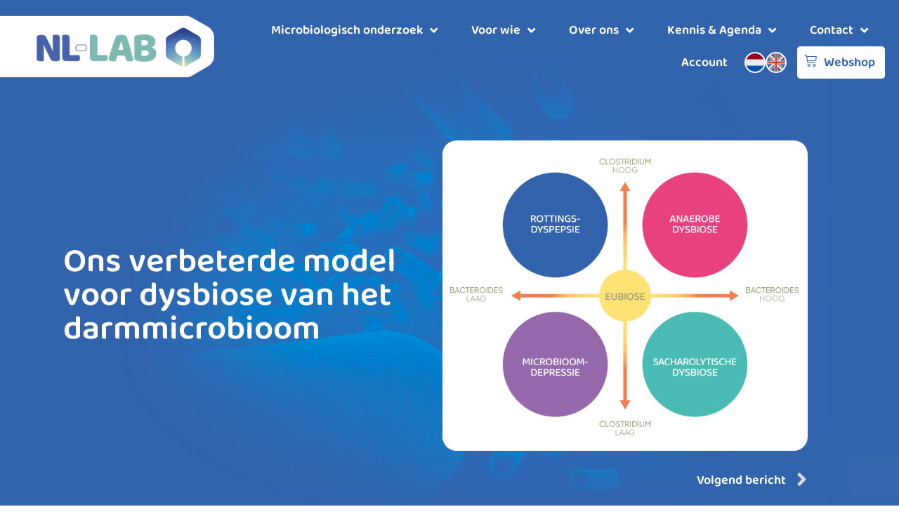

--- FILE ---
content_type: text/html; charset=UTF-8
request_url: https://nl-lab.nl/verbeterd-basis-dysbiose-model/
body_size: 43511
content:
<!doctype html>
<html lang="nl-NL">
<head>
	<meta charset="UTF-8">
	<meta name="viewport" content="width=device-width, initial-scale=1">
	<link rel="profile" href="https://gmpg.org/xfn/11">
	<meta name='robots' content='index, follow, max-image-preview:large, max-snippet:-1, max-video-preview:-1' />

	<!-- This site is optimized with the Yoast SEO plugin v26.6 - https://yoast.com/wordpress/plugins/seo/ -->
	<title>Ons verbeterde model voor dysbiose van het darmmicrobioom - NL-Lab</title>
	<link rel="canonical" href="https://nl-lab.nl/verbeterd-basis-dysbiose-model/" />
	<meta property="og:locale" content="nl_NL" />
	<meta property="og:type" content="article" />
	<meta property="og:title" content="Ons verbeterde model voor dysbiose van het darmmicrobioom - NL-Lab" />
	<meta property="og:description" content="Het klassieke dysbiose-model is in onze ogen te beperkt en achterhaald, want het werkt met slechts twee verschillende staten: in balans (eubiose) en uit balans (dysbiose). Wij hebben daarom een uitgebreider en daardoor specifieker model ontwikkeld. Ons model kent vier verschillende basistypen, die elk hun eigen kenmerken hebben en een eigen aanpak vereisen. De behandelaar [&hellip;]" />
	<meta property="og:url" content="https://nl-lab.nl/verbeterd-basis-dysbiose-model/" />
	<meta property="og:site_name" content="NL-Lab" />
	<meta property="article:publisher" content="https://www.facebook.com/nllab.nl" />
	<meta property="article:published_time" content="2023-08-28T21:31:47+00:00" />
	<meta property="article:modified_time" content="2024-03-07T17:00:04+00:00" />
	<meta property="og:image" content="https://nl-lab.nl/wp-content/uploads/2023/08/dysbiose2_23_NL.png" />
	<meta property="og:image:width" content="1920" />
	<meta property="og:image:height" content="1632" />
	<meta property="og:image:type" content="image/png" />
	<meta name="author" content="admin" />
	<meta name="twitter:card" content="summary_large_image" />
	<meta name="twitter:label1" content="Geschreven door" />
	<meta name="twitter:data1" content="admin" />
	<meta name="twitter:label2" content="Geschatte leestijd" />
	<meta name="twitter:data2" content="7 minuten" />
	<script type="application/ld+json" class="yoast-schema-graph">{"@context":"https://schema.org","@graph":[{"@type":"Article","@id":"https://nl-lab.nl/verbeterd-basis-dysbiose-model/#article","isPartOf":{"@id":"https://nl-lab.nl/verbeterd-basis-dysbiose-model/"},"author":{"name":"admin","@id":"https://nl-lab.nl/#/schema/person/f99352ea207825014f05b80d14cae8cb"},"headline":"Ons verbeterde model voor dysbiose van het darmmicrobioom","datePublished":"2023-08-28T21:31:47+00:00","dateModified":"2024-03-07T17:00:04+00:00","mainEntityOfPage":{"@id":"https://nl-lab.nl/verbeterd-basis-dysbiose-model/"},"wordCount":1266,"publisher":{"@id":"https://nl-lab.nl/#organization"},"image":{"@id":"https://nl-lab.nl/verbeterd-basis-dysbiose-model/#primaryimage"},"thumbnailUrl":"https://nl-lab.nl/wp-content/uploads/2023/08/dysbiose2_23_NL.png","articleSection":["White paper"],"inLanguage":"nl-NL"},{"@type":"WebPage","@id":"https://nl-lab.nl/verbeterd-basis-dysbiose-model/","url":"https://nl-lab.nl/verbeterd-basis-dysbiose-model/","name":"Ons verbeterde model voor dysbiose van het darmmicrobioom - NL-Lab","isPartOf":{"@id":"https://nl-lab.nl/#website"},"primaryImageOfPage":{"@id":"https://nl-lab.nl/verbeterd-basis-dysbiose-model/#primaryimage"},"image":{"@id":"https://nl-lab.nl/verbeterd-basis-dysbiose-model/#primaryimage"},"thumbnailUrl":"https://nl-lab.nl/wp-content/uploads/2023/08/dysbiose2_23_NL.png","datePublished":"2023-08-28T21:31:47+00:00","dateModified":"2024-03-07T17:00:04+00:00","breadcrumb":{"@id":"https://nl-lab.nl/verbeterd-basis-dysbiose-model/#breadcrumb"},"inLanguage":"nl-NL","potentialAction":[{"@type":"ReadAction","target":["https://nl-lab.nl/verbeterd-basis-dysbiose-model/"]}]},{"@type":"ImageObject","inLanguage":"nl-NL","@id":"https://nl-lab.nl/verbeterd-basis-dysbiose-model/#primaryimage","url":"https://nl-lab.nl/wp-content/uploads/2023/08/dysbiose2_23_NL.png","contentUrl":"https://nl-lab.nl/wp-content/uploads/2023/08/dysbiose2_23_NL.png","width":1920,"height":1632},{"@type":"BreadcrumbList","@id":"https://nl-lab.nl/verbeterd-basis-dysbiose-model/#breadcrumb","itemListElement":[{"@type":"ListItem","position":1,"name":"Home","item":"https://nl-lab.nl/"},{"@type":"ListItem","position":2,"name":"Nieuws en artikelen","item":"https://nl-lab.nl/nieuws-artikelen/"},{"@type":"ListItem","position":3,"name":"Ons verbeterde model voor dysbiose van het darmmicrobioom"}]},{"@type":"WebSite","@id":"https://nl-lab.nl/#website","url":"https://nl-lab.nl/","name":"NL-Lab","description":"Specialisten in microbiologisch onderzoek","publisher":{"@id":"https://nl-lab.nl/#organization"},"potentialAction":[{"@type":"SearchAction","target":{"@type":"EntryPoint","urlTemplate":"https://nl-lab.nl/?s={search_term_string}"},"query-input":{"@type":"PropertyValueSpecification","valueRequired":true,"valueName":"search_term_string"}}],"inLanguage":"nl-NL"},{"@type":"Organization","@id":"https://nl-lab.nl/#organization","name":"NL-LAB","url":"https://nl-lab.nl/","logo":{"@type":"ImageObject","inLanguage":"nl-NL","@id":"https://nl-lab.nl/#/schema/logo/image/","url":"https://nl-lab.nl/wp-content/uploads/2023/08/nl-lab-logo.png","contentUrl":"https://nl-lab.nl/wp-content/uploads/2023/08/nl-lab-logo.png","width":700,"height":200,"caption":"NL-LAB"},"image":{"@id":"https://nl-lab.nl/#/schema/logo/image/"},"sameAs":["https://www.facebook.com/nllab.nl","https://www.linkedin.com/company/nl-lab"]},{"@type":"Person","@id":"https://nl-lab.nl/#/schema/person/f99352ea207825014f05b80d14cae8cb","name":"admin","sameAs":["https://nl-lab.nl"],"url":"https://nl-lab.nl/author/l4b-4dm1n/"}]}</script>
	<!-- / Yoast SEO plugin. -->


<link rel='dns-prefetch' href='//www.google.com' />
<link rel="alternate" type="application/rss+xml" title="NL-Lab &raquo; feed" href="https://nl-lab.nl/feed/" />
<link rel="alternate" type="application/rss+xml" title="NL-Lab &raquo; reacties feed" href="https://nl-lab.nl/comments/feed/" />
<link rel="alternate" title="oEmbed (JSON)" type="application/json+oembed" href="https://nl-lab.nl/wp-json/oembed/1.0/embed?url=https%3A%2F%2Fnl-lab.nl%2Fverbeterd-basis-dysbiose-model%2F" />
<link rel="alternate" title="oEmbed (XML)" type="text/xml+oembed" href="https://nl-lab.nl/wp-json/oembed/1.0/embed?url=https%3A%2F%2Fnl-lab.nl%2Fverbeterd-basis-dysbiose-model%2F&#038;format=xml" />
<style id='wp-img-auto-sizes-contain-inline-css'>
img:is([sizes=auto i],[sizes^="auto," i]){contain-intrinsic-size:3000px 1500px}
/*# sourceURL=wp-img-auto-sizes-contain-inline-css */
</style>
<style id='classic-theme-styles-inline-css'>
/*! This file is auto-generated */
.wp-block-button__link{color:#fff;background-color:#32373c;border-radius:9999px;box-shadow:none;text-decoration:none;padding:calc(.667em + 2px) calc(1.333em + 2px);font-size:1.125em}.wp-block-file__button{background:#32373c;color:#fff;text-decoration:none}
/*# sourceURL=/wp-includes/css/classic-themes.min.css */
</style>
<style id='woocommerce-inline-inline-css'>
.woocommerce form .form-row .required { visibility: visible; }
/*# sourceURL=woocommerce-inline-inline-css */
</style>
<link rel='stylesheet' id='wpo_min-header-0-css' href='https://nl-lab.nl/wp-content/cache/wpo-minify/1768830279/assets/wpo-minify-header-1b081a64.min.css' media='all' />
<link rel='stylesheet' id='wpo_min-header-1-css' href='https://nl-lab.nl/wp-content/cache/wpo-minify/1768830279/assets/wpo-minify-header-eeb01411.min.css' media='only screen and (max-width: 768px)' />
<link rel='stylesheet' id='wpo_min-header-2-css' href='https://nl-lab.nl/wp-content/cache/wpo-minify/1768830279/assets/wpo-minify-header-fcc168d2.min.css' media='all' />
<script src="https://nl-lab.nl/wp-includes/js/jquery/jquery.min.js" id="jquery-core-js"></script>
<script src="https://nl-lab.nl/wp-includes/js/jquery/jquery-migrate.min.js" id="jquery-migrate-js"></script>
<script id="wfco-utm-tracking-js-extra">
var wffnUtm = {"utc_offset":"60","site_url":"https://nl-lab.nl","genericParamEvents":"{\"user_roles\":\"guest\",\"plugin\":\"Funnel Builder\"}","cookieKeys":["flt","timezone","is_mobile","browser","fbclid","gclid","referrer","fl_url","utm_source","utm_medium","utm_campaign","utm_term","utm_content"],"excludeDomain":["paypal.com","klarna.com","quickpay.net"]};
//# sourceURL=wfco-utm-tracking-js-extra
</script>
<script src="https://nl-lab.nl/wp-content/plugins/wp-marketing-automations/woofunnels/assets/js/utm-tracker.min.js" id="wfco-utm-tracking-js" defer data-wp-strategy="defer"></script>
<script src="https://nl-lab.nl/wp-content/plugins/woocommerce/assets/js/jquery-blockui/jquery.blockUI.min.js" id="wc-jquery-blockui-js" data-wp-strategy="defer"></script>
<script src="https://nl-lab.nl/wp-content/plugins/woocommerce/assets/js/js-cookie/js.cookie.min.js" id="wc-js-cookie-js" defer data-wp-strategy="defer"></script>
<script id="woocommerce-js-extra">
var woocommerce_params = {"ajax_url":"/wp-admin/admin-ajax.php","wc_ajax_url":"/?wc-ajax=%%endpoint%%&linguise_language=en","i18n_password_show":"Wachtwoord weergeven","i18n_password_hide":"Wachtwoord verbergen"};
//# sourceURL=woocommerce-js-extra
</script>
<script src="https://nl-lab.nl/wp-content/plugins/woocommerce/assets/js/frontend/woocommerce.min.js" id="woocommerce-js" defer data-wp-strategy="defer"></script>
<script id="linguise_switcher-js-extra">
var linguise_configs = {"vars":{"configs":{"languages":{"nl":"Dutch","en":"English"},"base":"","base_url":"https://nl-lab.nl","original_path":"/verbeterd-basis-dysbiose-model","trailing_slashes":"/","default_language":"nl","enabled_languages":["en","nl"],"flag_display_type":"side_by_side","display_position":"no","enable_flag":1,"enable_language_name":0,"enable_language_name_popup":1,"enable_language_short_name":0,"flag_shape":"rounded","flag_en_type":"en-gb","flag_de_type":"de","flag_es_type":"es","flag_pt_type":"pt","flag_tw_type":"zh-tw","flag_border_radius":0,"flag_width":24,"browser_redirect":1,"ukraine_redirect":0,"cookies_redirect":0,"language_name_display":"en","pre_text":"","post_text":"","alternate_link":1,"add_flag_automatically":0,"custom_css":".linguise_switcher_root.linguise_menu_root {\r\n    align-items: center;\r\n}\r\n\r\nspan.linguise_flags {\r\n    border:2px solid #fff;\r\n}\r\n\r\nli.linguise_switcher_root.linguise_menu_root {\r\n    margin-right:15px;\r\n}\r\n\r\nnav.elementor-nav-menu--main #side_by_side .side_by_side_lang_list {\r\n    gap:15px !important;\r\n}\r\nnav.elementor-nav-menu--main .linguise_switcher span.linguise_language_icon {\r\n    opacity:0.98 !important;\r\n    width:30px !important;\r\n    height:30px !important;\r\n}","cache_enabled":1,"cache_max_size":200,"language_name_color":"#222222","language_name_hover_color":"#222222","popup_language_name_color":"#222222","popup_language_name_hover_color":"#222222","flag_shadow_h":0,"flag_shadow_v":0,"flag_shadow_blur":0,"flag_shadow_spread":2,"flag_shadow_color":"rgba(255, 255, 255, 0)","flag_shadow_color_alpha":0,"flag_hover_shadow_h":0,"flag_hover_shadow_v":0,"flag_hover_shadow_blur":0,"flag_hover_shadow_spread":2,"flag_hover_shadow_color":"rgba(255, 255, 255, 0)","flag_hover_shadow_color_alpha":0,"search_translation":0,"debug":0,"woocommerce_emails_translation":1,"dynamic_translations":{"enabled":1,"public_key":"pk_D3bG4gi3TXZeh9XMrdyYOGhZkQrMYviW"},"translate_host":"https://translate.linguise.com"}}};
//# sourceURL=linguise_switcher-js-extra
</script>
<script src="https://nl-lab.nl/wp-content/plugins/linguise/assets/js/front.bundle.js" id="linguise_switcher-js"></script>
<link rel="https://api.w.org/" href="https://nl-lab.nl/wp-json/" /><link rel="alternate" title="JSON" type="application/json" href="https://nl-lab.nl/wp-json/wp/v2/posts/125" /><link rel="EditURI" type="application/rsd+xml" title="RSD" href="https://nl-lab.nl/xmlrpc.php?rsd" />
<meta name="generator" content="WordPress 6.9" />
<meta name="generator" content="WooCommerce 10.3.7" />
<link rel='shortlink' href='https://nl-lab.nl/?p=125' />
	<noscript><style>.woocommerce-product-gallery{ opacity: 1 !important; }</style></noscript>
	<meta name="generator" content="Elementor 3.32.5; features: additional_custom_breakpoints; settings: css_print_method-external, google_font-enabled, font_display-swap">
<!-- Google tag (gtag.js) -->
  <script async src="https://www.googletagmanager.com/gtag/js?id=G-E55RKFSGZS"></script>
  <script>
    window.dataLayer = window.dataLayer || [];
    function gtag(){dataLayer.push(arguments);}
    gtag('js', new Date());

    gtag('config', 'G-E55RKFSGZS');
  </script>
<link rel="alternate" hreflang="nl" href="https://nl-lab.nl/verbeterd-basis-dysbiose-model/" />
<link rel="alternate" hreflang="en" href="https://nl-lab.nl/en/improved-basic-dysbiosis-model/" />
<link rel="alternate" hreflang="x-default" href="https://nl-lab.nl/verbeterd-basis-dysbiose-model/" />			<style>
				.e-con.e-parent:nth-of-type(n+4):not(.e-lazyloaded):not(.e-no-lazyload),
				.e-con.e-parent:nth-of-type(n+4):not(.e-lazyloaded):not(.e-no-lazyload) * {
					background-image: none !important;
				}
				@media screen and (max-height: 1024px) {
					.e-con.e-parent:nth-of-type(n+3):not(.e-lazyloaded):not(.e-no-lazyload),
					.e-con.e-parent:nth-of-type(n+3):not(.e-lazyloaded):not(.e-no-lazyload) * {
						background-image: none !important;
					}
				}
				@media screen and (max-height: 640px) {
					.e-con.e-parent:nth-of-type(n+2):not(.e-lazyloaded):not(.e-no-lazyload),
					.e-con.e-parent:nth-of-type(n+2):not(.e-lazyloaded):not(.e-no-lazyload) * {
						background-image: none !important;
					}
				}
			</style>
			<link rel="icon" href="https://nl-lab.nl/wp-content/uploads/2023/09/cropped-nl-lab-icon-32x32.png" sizes="32x32" />
<link rel="icon" href="https://nl-lab.nl/wp-content/uploads/2023/09/cropped-nl-lab-icon-192x192.png" sizes="192x192" />
<link rel="apple-touch-icon" href="https://nl-lab.nl/wp-content/uploads/2023/09/cropped-nl-lab-icon-180x180.png" />
<meta name="msapplication-TileImage" content="https://nl-lab.nl/wp-content/uploads/2023/09/cropped-nl-lab-icon-270x270.png" />
		<style id="wp-custom-css">
			selector .gform_wrapper .gform_button {
    display: block;
    width: 100%;
    background-color: #5BC1D1;
    color: #ffffff;
    border: none;
    padding: 14px 24px;
    border-radius: 4px;
    font-family: "Plus Jakarta Sans", Sans-serif;
    font-weight: 600;
    font-size: 16px;
    cursor: pointer;
    transition: background-color 0.3s ease;
    text-align: center;
    text-transform: capitalize; /* Zorgt dat elke eerste letter van een woord een hoofdletter krijgt */
}

selector .gform_wrapper .gform_button:hover {
    background-color: #3BAABF;
}

#submitbutton{margin-top:36px;}
#gform_submit_button_3, input.gform_next_button.gform-theme-button.button {width:100%;background: #52BBB6;
  padding: 16px;
  font-size: 1rem;}
body .gform-body.gform_body input.gfield-choice-input {
	height:auto;
	padding:0 !important;
}		</style>
		<style id='global-styles-inline-css'>
:root{--wp--preset--aspect-ratio--square: 1;--wp--preset--aspect-ratio--4-3: 4/3;--wp--preset--aspect-ratio--3-4: 3/4;--wp--preset--aspect-ratio--3-2: 3/2;--wp--preset--aspect-ratio--2-3: 2/3;--wp--preset--aspect-ratio--16-9: 16/9;--wp--preset--aspect-ratio--9-16: 9/16;--wp--preset--color--black: #000000;--wp--preset--color--cyan-bluish-gray: #abb8c3;--wp--preset--color--white: #ffffff;--wp--preset--color--pale-pink: #f78da7;--wp--preset--color--vivid-red: #cf2e2e;--wp--preset--color--luminous-vivid-orange: #ff6900;--wp--preset--color--luminous-vivid-amber: #fcb900;--wp--preset--color--light-green-cyan: #7bdcb5;--wp--preset--color--vivid-green-cyan: #00d084;--wp--preset--color--pale-cyan-blue: #8ed1fc;--wp--preset--color--vivid-cyan-blue: #0693e3;--wp--preset--color--vivid-purple: #9b51e0;--wp--preset--gradient--vivid-cyan-blue-to-vivid-purple: linear-gradient(135deg,rgb(6,147,227) 0%,rgb(155,81,224) 100%);--wp--preset--gradient--light-green-cyan-to-vivid-green-cyan: linear-gradient(135deg,rgb(122,220,180) 0%,rgb(0,208,130) 100%);--wp--preset--gradient--luminous-vivid-amber-to-luminous-vivid-orange: linear-gradient(135deg,rgb(252,185,0) 0%,rgb(255,105,0) 100%);--wp--preset--gradient--luminous-vivid-orange-to-vivid-red: linear-gradient(135deg,rgb(255,105,0) 0%,rgb(207,46,46) 100%);--wp--preset--gradient--very-light-gray-to-cyan-bluish-gray: linear-gradient(135deg,rgb(238,238,238) 0%,rgb(169,184,195) 100%);--wp--preset--gradient--cool-to-warm-spectrum: linear-gradient(135deg,rgb(74,234,220) 0%,rgb(151,120,209) 20%,rgb(207,42,186) 40%,rgb(238,44,130) 60%,rgb(251,105,98) 80%,rgb(254,248,76) 100%);--wp--preset--gradient--blush-light-purple: linear-gradient(135deg,rgb(255,206,236) 0%,rgb(152,150,240) 100%);--wp--preset--gradient--blush-bordeaux: linear-gradient(135deg,rgb(254,205,165) 0%,rgb(254,45,45) 50%,rgb(107,0,62) 100%);--wp--preset--gradient--luminous-dusk: linear-gradient(135deg,rgb(255,203,112) 0%,rgb(199,81,192) 50%,rgb(65,88,208) 100%);--wp--preset--gradient--pale-ocean: linear-gradient(135deg,rgb(255,245,203) 0%,rgb(182,227,212) 50%,rgb(51,167,181) 100%);--wp--preset--gradient--electric-grass: linear-gradient(135deg,rgb(202,248,128) 0%,rgb(113,206,126) 100%);--wp--preset--gradient--midnight: linear-gradient(135deg,rgb(2,3,129) 0%,rgb(40,116,252) 100%);--wp--preset--font-size--small: 13px;--wp--preset--font-size--medium: 20px;--wp--preset--font-size--large: 36px;--wp--preset--font-size--x-large: 42px;--wp--preset--spacing--20: 0.44rem;--wp--preset--spacing--30: 0.67rem;--wp--preset--spacing--40: 1rem;--wp--preset--spacing--50: 1.5rem;--wp--preset--spacing--60: 2.25rem;--wp--preset--spacing--70: 3.38rem;--wp--preset--spacing--80: 5.06rem;--wp--preset--shadow--natural: 6px 6px 9px rgba(0, 0, 0, 0.2);--wp--preset--shadow--deep: 12px 12px 50px rgba(0, 0, 0, 0.4);--wp--preset--shadow--sharp: 6px 6px 0px rgba(0, 0, 0, 0.2);--wp--preset--shadow--outlined: 6px 6px 0px -3px rgb(255, 255, 255), 6px 6px rgb(0, 0, 0);--wp--preset--shadow--crisp: 6px 6px 0px rgb(0, 0, 0);}:where(.is-layout-flex){gap: 0.5em;}:where(.is-layout-grid){gap: 0.5em;}body .is-layout-flex{display: flex;}.is-layout-flex{flex-wrap: wrap;align-items: center;}.is-layout-flex > :is(*, div){margin: 0;}body .is-layout-grid{display: grid;}.is-layout-grid > :is(*, div){margin: 0;}:where(.wp-block-columns.is-layout-flex){gap: 2em;}:where(.wp-block-columns.is-layout-grid){gap: 2em;}:where(.wp-block-post-template.is-layout-flex){gap: 1.25em;}:where(.wp-block-post-template.is-layout-grid){gap: 1.25em;}.has-black-color{color: var(--wp--preset--color--black) !important;}.has-cyan-bluish-gray-color{color: var(--wp--preset--color--cyan-bluish-gray) !important;}.has-white-color{color: var(--wp--preset--color--white) !important;}.has-pale-pink-color{color: var(--wp--preset--color--pale-pink) !important;}.has-vivid-red-color{color: var(--wp--preset--color--vivid-red) !important;}.has-luminous-vivid-orange-color{color: var(--wp--preset--color--luminous-vivid-orange) !important;}.has-luminous-vivid-amber-color{color: var(--wp--preset--color--luminous-vivid-amber) !important;}.has-light-green-cyan-color{color: var(--wp--preset--color--light-green-cyan) !important;}.has-vivid-green-cyan-color{color: var(--wp--preset--color--vivid-green-cyan) !important;}.has-pale-cyan-blue-color{color: var(--wp--preset--color--pale-cyan-blue) !important;}.has-vivid-cyan-blue-color{color: var(--wp--preset--color--vivid-cyan-blue) !important;}.has-vivid-purple-color{color: var(--wp--preset--color--vivid-purple) !important;}.has-black-background-color{background-color: var(--wp--preset--color--black) !important;}.has-cyan-bluish-gray-background-color{background-color: var(--wp--preset--color--cyan-bluish-gray) !important;}.has-white-background-color{background-color: var(--wp--preset--color--white) !important;}.has-pale-pink-background-color{background-color: var(--wp--preset--color--pale-pink) !important;}.has-vivid-red-background-color{background-color: var(--wp--preset--color--vivid-red) !important;}.has-luminous-vivid-orange-background-color{background-color: var(--wp--preset--color--luminous-vivid-orange) !important;}.has-luminous-vivid-amber-background-color{background-color: var(--wp--preset--color--luminous-vivid-amber) !important;}.has-light-green-cyan-background-color{background-color: var(--wp--preset--color--light-green-cyan) !important;}.has-vivid-green-cyan-background-color{background-color: var(--wp--preset--color--vivid-green-cyan) !important;}.has-pale-cyan-blue-background-color{background-color: var(--wp--preset--color--pale-cyan-blue) !important;}.has-vivid-cyan-blue-background-color{background-color: var(--wp--preset--color--vivid-cyan-blue) !important;}.has-vivid-purple-background-color{background-color: var(--wp--preset--color--vivid-purple) !important;}.has-black-border-color{border-color: var(--wp--preset--color--black) !important;}.has-cyan-bluish-gray-border-color{border-color: var(--wp--preset--color--cyan-bluish-gray) !important;}.has-white-border-color{border-color: var(--wp--preset--color--white) !important;}.has-pale-pink-border-color{border-color: var(--wp--preset--color--pale-pink) !important;}.has-vivid-red-border-color{border-color: var(--wp--preset--color--vivid-red) !important;}.has-luminous-vivid-orange-border-color{border-color: var(--wp--preset--color--luminous-vivid-orange) !important;}.has-luminous-vivid-amber-border-color{border-color: var(--wp--preset--color--luminous-vivid-amber) !important;}.has-light-green-cyan-border-color{border-color: var(--wp--preset--color--light-green-cyan) !important;}.has-vivid-green-cyan-border-color{border-color: var(--wp--preset--color--vivid-green-cyan) !important;}.has-pale-cyan-blue-border-color{border-color: var(--wp--preset--color--pale-cyan-blue) !important;}.has-vivid-cyan-blue-border-color{border-color: var(--wp--preset--color--vivid-cyan-blue) !important;}.has-vivid-purple-border-color{border-color: var(--wp--preset--color--vivid-purple) !important;}.has-vivid-cyan-blue-to-vivid-purple-gradient-background{background: var(--wp--preset--gradient--vivid-cyan-blue-to-vivid-purple) !important;}.has-light-green-cyan-to-vivid-green-cyan-gradient-background{background: var(--wp--preset--gradient--light-green-cyan-to-vivid-green-cyan) !important;}.has-luminous-vivid-amber-to-luminous-vivid-orange-gradient-background{background: var(--wp--preset--gradient--luminous-vivid-amber-to-luminous-vivid-orange) !important;}.has-luminous-vivid-orange-to-vivid-red-gradient-background{background: var(--wp--preset--gradient--luminous-vivid-orange-to-vivid-red) !important;}.has-very-light-gray-to-cyan-bluish-gray-gradient-background{background: var(--wp--preset--gradient--very-light-gray-to-cyan-bluish-gray) !important;}.has-cool-to-warm-spectrum-gradient-background{background: var(--wp--preset--gradient--cool-to-warm-spectrum) !important;}.has-blush-light-purple-gradient-background{background: var(--wp--preset--gradient--blush-light-purple) !important;}.has-blush-bordeaux-gradient-background{background: var(--wp--preset--gradient--blush-bordeaux) !important;}.has-luminous-dusk-gradient-background{background: var(--wp--preset--gradient--luminous-dusk) !important;}.has-pale-ocean-gradient-background{background: var(--wp--preset--gradient--pale-ocean) !important;}.has-electric-grass-gradient-background{background: var(--wp--preset--gradient--electric-grass) !important;}.has-midnight-gradient-background{background: var(--wp--preset--gradient--midnight) !important;}.has-small-font-size{font-size: var(--wp--preset--font-size--small) !important;}.has-medium-font-size{font-size: var(--wp--preset--font-size--medium) !important;}.has-large-font-size{font-size: var(--wp--preset--font-size--large) !important;}.has-x-large-font-size{font-size: var(--wp--preset--font-size--x-large) !important;}
/*# sourceURL=global-styles-inline-css */
</style>
<link rel='stylesheet' id='wpo_min-footer-0-css' href='https://nl-lab.nl/wp-content/cache/wpo-minify/1768830279/assets/wpo-minify-footer-178a108e.min.css' media='all' />
</head>
<body class="wp-singular post-template-default single single-post postid-125 single-format-standard wp-custom-logo wp-theme-hello-elementor wp-child-theme-hello-elementor-child theme-hello-elementor woocommerce-no-js elementor-default elementor-kit-6 elementor-page elementor-page-125 elementor-page-797">


<a class="skip-link screen-reader-text" href="#content">Ga naar de inhoud</a>

		<div data-elementor-type="header" data-elementor-id="38" class="elementor elementor-38 elementor-location-header" data-elementor-post-type="elementor_library">
					<section class="elementor-section elementor-top-section elementor-element elementor-element-d1c882f elementor-section-full_width elementor-section-content-middle lab-header wit elementor-section-height-default elementor-section-height-default" data-id="d1c882f" data-element_type="section" data-settings="{&quot;animation&quot;:&quot;none&quot;}">
						<div class="elementor-container elementor-column-gap-default">
					<div class="elementor-column elementor-col-50 elementor-top-column elementor-element elementor-element-2fc5eaf" data-id="2fc5eaf" data-element_type="column">
			<div class="elementor-widget-wrap elementor-element-populated">
						<div class="elementor-element elementor-element-ca320a6 elementor-widget elementor-widget-theme-site-logo elementor-widget-image" data-id="ca320a6" data-element_type="widget" data-widget_type="theme-site-logo.default">
				<div class="elementor-widget-container">
											<a href="https://nl-lab.nl">
			<img width="700" height="200" src="https://nl-lab.nl/wp-content/uploads/2023/08/nl-lab-logo.png" class="attachment-full size-full wp-image-40" alt="" srcset="https://nl-lab.nl/wp-content/uploads/2023/08/nl-lab-logo.png 700w, https://nl-lab.nl/wp-content/uploads/2023/08/nl-lab-logo-600x171.png 600w, https://nl-lab.nl/wp-content/uploads/2023/08/nl-lab-logo-300x86.png 300w" sizes="(max-width: 700px) 100vw, 700px" />				</a>
											</div>
				</div>
					</div>
		</div>
				<div class="elementor-column elementor-col-50 elementor-top-column elementor-element elementor-element-138f0fe" data-id="138f0fe" data-element_type="column">
			<div class="elementor-widget-wrap elementor-element-populated">
						<div class="elementor-element elementor-element-39eb9fc elementor-nav-menu__align-end elementor-widget__width-auto elementor-nav-menu--stretch elementor-nav-menu--dropdown-tablet elementor-nav-menu__text-align-aside elementor-nav-menu--toggle elementor-nav-menu--burger elementor-widget elementor-widget-nav-menu" data-id="39eb9fc" data-element_type="widget" data-settings="{&quot;submenu_icon&quot;:{&quot;value&quot;:&quot;&lt;i class=\&quot;fas fa-angle-down\&quot;&gt;&lt;\/i&gt;&quot;,&quot;library&quot;:&quot;fa-solid&quot;},&quot;full_width&quot;:&quot;stretch&quot;,&quot;layout&quot;:&quot;horizontal&quot;,&quot;toggle&quot;:&quot;burger&quot;}" data-widget_type="nav-menu.default">
				<div class="elementor-widget-container">
								<nav aria-label="Menu" class="elementor-nav-menu--main elementor-nav-menu__container elementor-nav-menu--layout-horizontal e--pointer-framed e--animation-fade">
				<ul id="menu-1-39eb9fc" class="elementor-nav-menu"><li class="menu-item menu-item-type-post_type menu-item-object-page menu-item-has-children menu-item-46"><a href="https://nl-lab.nl/microbiologisch-onderzoek/" class="elementor-item">Microbiologisch onderzoek</a>
<ul class="sub-menu elementor-nav-menu--dropdown">
	<li class="menu-item menu-item-type-post_type menu-item-object-diensten menu-item-1475"><a href="https://nl-lab.nl/onderzoeken/darmmicrobioom/" class="elementor-sub-item">Darmmicrobioom</a></li>
	<li class="menu-item menu-item-type-post_type menu-item-object-diensten menu-item-964"><a href="https://nl-lab.nl/onderzoeken/bloedonderzoek/" class="elementor-sub-item">Bloedonderzoek</a></li>
	<li class="menu-item menu-item-type-post_type menu-item-object-diensten menu-item-963"><a href="https://nl-lab.nl/onderzoeken/parasieten/" class="elementor-sub-item">Parasieten</a></li>
	<li class="menu-item menu-item-type-post_type menu-item-object-diensten menu-item-961"><a href="https://nl-lab.nl/onderzoeken/covid-19-antistoffentest/" class="elementor-sub-item">Antistoffentest</a></li>
</ul>
</li>
<li class="menu-item menu-item-type-post_type menu-item-object-page menu-item-has-children menu-item-48"><a href="https://nl-lab.nl/voor-wie/" class="elementor-item">Voor wie</a>
<ul class="sub-menu elementor-nav-menu--dropdown">
	<li class="menu-item menu-item-type-post_type menu-item-object-page menu-item-953"><a href="https://nl-lab.nl/behandelaren/" class="elementor-sub-item">Behandelaren</a></li>
	<li class="menu-item menu-item-type-post_type menu-item-object-page menu-item-954"><a href="https://nl-lab.nl/particulieren/" class="elementor-sub-item">Particulieren</a></li>
	<li class="menu-item menu-item-type-post_type menu-item-object-page menu-item-955"><a href="https://nl-lab.nl/topsporters/" class="elementor-sub-item">Topsporters</a></li>
	<li class="menu-item menu-item-type-post_type menu-item-object-page menu-item-952"><a href="https://nl-lab.nl/bedrijven-en-organisaties/" class="elementor-sub-item">Bedrijven en organisaties</a></li>
</ul>
</li>
<li class="menu-item menu-item-type-post_type menu-item-object-page menu-item-has-children menu-item-1404"><a href="https://nl-lab.nl/team/wat-is-nl-lab/" class="elementor-item">Over ons</a>
<ul class="sub-menu elementor-nav-menu--dropdown">
	<li class="menu-item menu-item-type-post_type menu-item-object-page menu-item-982"><a href="https://nl-lab.nl/team/wat-is-nl-lab/" class="elementor-sub-item">Wat is NL-Lab</a></li>
	<li class="menu-item menu-item-type-post_type menu-item-object-page menu-item-983"><a href="https://nl-lab.nl/team/" class="elementor-sub-item">Ons team</a></li>
	<li class="menu-item menu-item-type-post_type menu-item-object-page menu-item-980"><a href="https://nl-lab.nl/team/de-voordelen-van-nl-lab/" class="elementor-sub-item">De voordelen van NL-Lab</a></li>
	<li class="menu-item menu-item-type-custom menu-item-object-custom menu-item-2102"><a target="_blank" href="https://nl-lab.nl/wp-content/uploads/2023/10/NL-Lab_Factsheet_2.pdf" class="elementor-sub-item">Download factsheet</a></li>
</ul>
</li>
<li class="menu-item menu-item-type-post_type menu-item-object-page current_page_parent menu-item-has-children menu-item-1056"><a href="https://nl-lab.nl/nieuws-artikelen/" class="elementor-item">Kennis &#038; Agenda</a>
<ul class="sub-menu elementor-nav-menu--dropdown">
	<li class="menu-item menu-item-type-post_type menu-item-object-page current_page_parent menu-item-807"><a href="https://nl-lab.nl/nieuws-artikelen/" class="elementor-sub-item">Nieuws en artikelen</a></li>
	<li class="menu-item menu-item-type-post_type menu-item-object-page menu-item-984"><a href="https://nl-lab.nl/webinars-opleidingen-workshops/" class="elementor-sub-item">Webinars, Opleidingen &#038; Workshops</a></li>
	<li class="menu-item menu-item-type-post_type menu-item-object-page menu-item-4487"><a href="https://nl-lab.nl/publicaties/" class="elementor-sub-item">Wetenschappelijke publicaties</a></li>
</ul>
</li>
<li class="menu-item menu-item-type-post_type menu-item-object-page menu-item-has-children menu-item-44"><a href="https://nl-lab.nl/contact/" class="elementor-item">Contact</a>
<ul class="sub-menu elementor-nav-menu--dropdown">
	<li class="menu-item menu-item-type-post_type menu-item-object-page menu-item-4551"><a href="https://nl-lab.nl/contact/" class="elementor-sub-item">Contact</a></li>
	<li class="menu-item menu-item-type-post_type menu-item-object-page menu-item-956"><a href="https://nl-lab.nl/veel-gestelde-vragen/" class="elementor-sub-item">Veelgestelde vragen</a></li>
</ul>
</li>
<li class="menu-item menu-item-type-custom menu-item-object-custom menu-item-4706"><a target="_blank" href="https://account.nl-lab.nl/mijn-account/" class="elementor-item">Account</a></li>
<li class="linguise_switcher_root linguise_menu_root linguise_parent_menu_item linguise_flag_rounded linguise_parent_menu_item_side_by_side menu-item menu-item-type-custom menu-item-object-custom menu-item-5436"><a href="#" class="elementor-item elementor-item-anchor"></a></li>
<li class="webshop menu-item menu-item-type-post_type menu-item-object-page menu-item-926"><a href="https://nl-lab.nl/webshop/" class="elementor-item">Webshop</a></li>
</ul>			</nav>
					<div class="elementor-menu-toggle" role="button" tabindex="0" aria-label="Menu toggle" aria-expanded="false">
			<i aria-hidden="true" role="presentation" class="elementor-menu-toggle__icon--open eicon-menu-bar"></i><i aria-hidden="true" role="presentation" class="elementor-menu-toggle__icon--close eicon-close"></i>		</div>
					<nav class="elementor-nav-menu--dropdown elementor-nav-menu__container" aria-hidden="true">
				<ul id="menu-2-39eb9fc" class="elementor-nav-menu"><li class="menu-item menu-item-type-post_type menu-item-object-page menu-item-has-children menu-item-46"><a href="https://nl-lab.nl/microbiologisch-onderzoek/" class="elementor-item" tabindex="-1">Microbiologisch onderzoek</a>
<ul class="sub-menu elementor-nav-menu--dropdown">
	<li class="menu-item menu-item-type-post_type menu-item-object-diensten menu-item-1475"><a href="https://nl-lab.nl/onderzoeken/darmmicrobioom/" class="elementor-sub-item" tabindex="-1">Darmmicrobioom</a></li>
	<li class="menu-item menu-item-type-post_type menu-item-object-diensten menu-item-964"><a href="https://nl-lab.nl/onderzoeken/bloedonderzoek/" class="elementor-sub-item" tabindex="-1">Bloedonderzoek</a></li>
	<li class="menu-item menu-item-type-post_type menu-item-object-diensten menu-item-963"><a href="https://nl-lab.nl/onderzoeken/parasieten/" class="elementor-sub-item" tabindex="-1">Parasieten</a></li>
	<li class="menu-item menu-item-type-post_type menu-item-object-diensten menu-item-961"><a href="https://nl-lab.nl/onderzoeken/covid-19-antistoffentest/" class="elementor-sub-item" tabindex="-1">Antistoffentest</a></li>
</ul>
</li>
<li class="menu-item menu-item-type-post_type menu-item-object-page menu-item-has-children menu-item-48"><a href="https://nl-lab.nl/voor-wie/" class="elementor-item" tabindex="-1">Voor wie</a>
<ul class="sub-menu elementor-nav-menu--dropdown">
	<li class="menu-item menu-item-type-post_type menu-item-object-page menu-item-953"><a href="https://nl-lab.nl/behandelaren/" class="elementor-sub-item" tabindex="-1">Behandelaren</a></li>
	<li class="menu-item menu-item-type-post_type menu-item-object-page menu-item-954"><a href="https://nl-lab.nl/particulieren/" class="elementor-sub-item" tabindex="-1">Particulieren</a></li>
	<li class="menu-item menu-item-type-post_type menu-item-object-page menu-item-955"><a href="https://nl-lab.nl/topsporters/" class="elementor-sub-item" tabindex="-1">Topsporters</a></li>
	<li class="menu-item menu-item-type-post_type menu-item-object-page menu-item-952"><a href="https://nl-lab.nl/bedrijven-en-organisaties/" class="elementor-sub-item" tabindex="-1">Bedrijven en organisaties</a></li>
</ul>
</li>
<li class="menu-item menu-item-type-post_type menu-item-object-page menu-item-has-children menu-item-1404"><a href="https://nl-lab.nl/team/wat-is-nl-lab/" class="elementor-item" tabindex="-1">Over ons</a>
<ul class="sub-menu elementor-nav-menu--dropdown">
	<li class="menu-item menu-item-type-post_type menu-item-object-page menu-item-982"><a href="https://nl-lab.nl/team/wat-is-nl-lab/" class="elementor-sub-item" tabindex="-1">Wat is NL-Lab</a></li>
	<li class="menu-item menu-item-type-post_type menu-item-object-page menu-item-983"><a href="https://nl-lab.nl/team/" class="elementor-sub-item" tabindex="-1">Ons team</a></li>
	<li class="menu-item menu-item-type-post_type menu-item-object-page menu-item-980"><a href="https://nl-lab.nl/team/de-voordelen-van-nl-lab/" class="elementor-sub-item" tabindex="-1">De voordelen van NL-Lab</a></li>
	<li class="menu-item menu-item-type-custom menu-item-object-custom menu-item-2102"><a target="_blank" href="https://nl-lab.nl/wp-content/uploads/2023/10/NL-Lab_Factsheet_2.pdf" class="elementor-sub-item" tabindex="-1">Download factsheet</a></li>
</ul>
</li>
<li class="menu-item menu-item-type-post_type menu-item-object-page current_page_parent menu-item-has-children menu-item-1056"><a href="https://nl-lab.nl/nieuws-artikelen/" class="elementor-item" tabindex="-1">Kennis &#038; Agenda</a>
<ul class="sub-menu elementor-nav-menu--dropdown">
	<li class="menu-item menu-item-type-post_type menu-item-object-page current_page_parent menu-item-807"><a href="https://nl-lab.nl/nieuws-artikelen/" class="elementor-sub-item" tabindex="-1">Nieuws en artikelen</a></li>
	<li class="menu-item menu-item-type-post_type menu-item-object-page menu-item-984"><a href="https://nl-lab.nl/webinars-opleidingen-workshops/" class="elementor-sub-item" tabindex="-1">Webinars, Opleidingen &#038; Workshops</a></li>
	<li class="menu-item menu-item-type-post_type menu-item-object-page menu-item-4487"><a href="https://nl-lab.nl/publicaties/" class="elementor-sub-item" tabindex="-1">Wetenschappelijke publicaties</a></li>
</ul>
</li>
<li class="menu-item menu-item-type-post_type menu-item-object-page menu-item-has-children menu-item-44"><a href="https://nl-lab.nl/contact/" class="elementor-item" tabindex="-1">Contact</a>
<ul class="sub-menu elementor-nav-menu--dropdown">
	<li class="menu-item menu-item-type-post_type menu-item-object-page menu-item-4551"><a href="https://nl-lab.nl/contact/" class="elementor-sub-item" tabindex="-1">Contact</a></li>
	<li class="menu-item menu-item-type-post_type menu-item-object-page menu-item-956"><a href="https://nl-lab.nl/veel-gestelde-vragen/" class="elementor-sub-item" tabindex="-1">Veelgestelde vragen</a></li>
</ul>
</li>
<li class="menu-item menu-item-type-custom menu-item-object-custom menu-item-4706"><a target="_blank" href="https://account.nl-lab.nl/mijn-account/" class="elementor-item" tabindex="-1">Account</a></li>
<li class="linguise_switcher_root linguise_menu_root linguise_parent_menu_item linguise_flag_rounded linguise_parent_menu_item_side_by_side menu-item menu-item-type-custom menu-item-object-custom menu-item-5436"><a href="#" class="elementor-item elementor-item-anchor" tabindex="-1"></a></li>
<li class="webshop menu-item menu-item-type-post_type menu-item-object-page menu-item-926"><a href="https://nl-lab.nl/webshop/" class="elementor-item" tabindex="-1">Webshop</a></li>
</ul>			</nav>
						</div>
				</div>
				<div class="elementor-element elementor-element-c67d99d elementor-menu-cart--empty-indicator-hide remove-item-position--middle elementor-hidden-mobile toggle-icon--cart-medium elementor-menu-cart--items-indicator-bubble elementor-menu-cart--cart-type-side-cart elementor-menu-cart--show-remove-button-yes elementor-widget elementor-widget-woocommerce-menu-cart" data-id="c67d99d" data-element_type="widget" id="lab-cart" data-settings="{&quot;cart_type&quot;:&quot;side-cart&quot;,&quot;open_cart&quot;:&quot;click&quot;}" data-widget_type="woocommerce-menu-cart.default">
				<div class="elementor-widget-container">
							<div class="elementor-menu-cart__wrapper">
							<div class="elementor-menu-cart__toggle_wrapper">
					<div class="elementor-menu-cart__container elementor-lightbox" aria-hidden="true">
						<div class="elementor-menu-cart__main" aria-hidden="true">
									<div class="elementor-menu-cart__close-button">
					</div>
									<div class="widget_shopping_cart_content">
															</div>
						</div>
					</div>
							<div class="elementor-menu-cart__toggle elementor-button-wrapper">
			<a id="elementor-menu-cart__toggle_button" href="#" class="elementor-menu-cart__toggle_button elementor-button elementor-size-sm" aria-expanded="false">
				<span class="elementor-button-text"><span class="woocommerce-Price-amount amount"><bdi><span class="woocommerce-Price-currencySymbol">&euro;</span>0,00</bdi></span></span>
				<span class="elementor-button-icon">
					<span class="elementor-button-icon-qty" data-counter="0">0</span>
					<i class="eicon-cart-medium"></i>					<span class="elementor-screen-only">Winkelwagen</span>
				</span>
			</a>
		</div>
						</div>
					</div> <!-- close elementor-menu-cart__wrapper -->
						</div>
				</div>
					</div>
		</div>
					</div>
		</section>
				</div>
				<div data-elementor-type="single-post" data-elementor-id="797" class="elementor elementor-797 elementor-location-single post-125 post type-post status-publish format-standard has-post-thumbnail hentry category-white-paper" data-elementor-post-type="elementor_library">
					<section class="elementor-section elementor-top-section elementor-element elementor-element-d363ed3 elementor-section-content-middle elementor-section-boxed elementor-section-height-default elementor-section-height-default" data-id="d363ed3" data-element_type="section" data-settings="{&quot;background_background&quot;:&quot;classic&quot;}">
						<div class="elementor-container elementor-column-gap-default">
					<div class="elementor-column elementor-col-100 elementor-top-column elementor-element elementor-element-fefe03d" data-id="fefe03d" data-element_type="column">
			<div class="elementor-widget-wrap elementor-element-populated">
						<section class="elementor-section elementor-inner-section elementor-element elementor-element-d7c18a3 elementor-reverse-mobile elementor-section-boxed elementor-section-height-default elementor-section-height-default" data-id="d7c18a3" data-element_type="section">
						<div class="elementor-container elementor-column-gap-default">
					<div class="elementor-column elementor-col-50 elementor-inner-column elementor-element elementor-element-fcae8fc" data-id="fcae8fc" data-element_type="column">
			<div class="elementor-widget-wrap elementor-element-populated">
						<div class="elementor-element elementor-element-4711dac elementor-widget elementor-widget-theme-post-title elementor-page-title elementor-widget-heading" data-id="4711dac" data-element_type="widget" data-widget_type="theme-post-title.default">
				<div class="elementor-widget-container">
					<h1 class="elementor-heading-title elementor-size-default">Ons verbeterde model voor dysbiose van het darmmicrobioom</h1>				</div>
				</div>
					</div>
		</div>
				<div class="elementor-column elementor-col-50 elementor-inner-column elementor-element elementor-element-7ab24e0" data-id="7ab24e0" data-element_type="column">
			<div class="elementor-widget-wrap elementor-element-populated">
						<div class="elementor-element elementor-element-7262129 elementor-widget elementor-widget-theme-post-featured-image elementor-widget-image" data-id="7262129" data-element_type="widget" data-widget_type="theme-post-featured-image.default">
				<div class="elementor-widget-container">
															<img width="1920" height="1632" src="https://nl-lab.nl/wp-content/uploads/2023/08/dysbiose2_23_NL.png" class="attachment-full size-full wp-image-2113" alt="" srcset="https://nl-lab.nl/wp-content/uploads/2023/08/dysbiose2_23_NL.png 1920w, https://nl-lab.nl/wp-content/uploads/2023/08/dysbiose2_23_NL-300x255.png 300w, https://nl-lab.nl/wp-content/uploads/2023/08/dysbiose2_23_NL-1024x870.png 1024w, https://nl-lab.nl/wp-content/uploads/2023/08/dysbiose2_23_NL-768x653.png 768w, https://nl-lab.nl/wp-content/uploads/2023/08/dysbiose2_23_NL-1536x1306.png 1536w, https://nl-lab.nl/wp-content/uploads/2023/08/dysbiose2_23_NL-600x510.png 600w" sizes="(max-width: 1920px) 100vw, 1920px" />															</div>
				</div>
					</div>
		</div>
					</div>
		</section>
				<section class="elementor-section elementor-inner-section elementor-element elementor-element-14bbb44 elementor-section-boxed elementor-section-height-default elementor-section-height-default" data-id="14bbb44" data-element_type="section">
						<div class="elementor-container elementor-column-gap-default">
					<div class="elementor-column elementor-col-100 elementor-inner-column elementor-element elementor-element-dff6f5f" data-id="dff6f5f" data-element_type="column">
			<div class="elementor-widget-wrap elementor-element-populated">
						<div class="elementor-element elementor-element-fa4eea0 elementor-widget elementor-widget-post-navigation" data-id="fa4eea0" data-element_type="widget" data-widget_type="post-navigation.default">
				<div class="elementor-widget-container">
							<div class="elementor-post-navigation">
			<div class="elementor-post-navigation__prev elementor-post-navigation__link">
							</div>
						<div class="elementor-post-navigation__next elementor-post-navigation__link">
				<a href="https://nl-lab.nl/parasieten-gevaar-gezondheid/" rel="next"><span class="elementor-post-navigation__link__next"><span class="post-navigation__next--label">Volgend bericht</span></span><span class="post-navigation__arrow-wrapper post-navigation__arrow-next"><i class="fa fa-angle-right" aria-hidden="true"></i><span class="elementor-screen-only">Volgende</span></span></a>			</div>
		</div>
						</div>
				</div>
					</div>
		</div>
					</div>
		</section>
					</div>
		</div>
					</div>
		</section>
				<section class="elementor-section elementor-top-section elementor-element elementor-element-b9bf018 elementor-section-boxed elementor-section-height-default elementor-section-height-default" data-id="b9bf018" data-element_type="section" data-settings="{&quot;background_background&quot;:&quot;classic&quot;}">
							<div class="elementor-background-overlay"></div>
							<div class="elementor-container elementor-column-gap-default">
					<div class="elementor-column elementor-col-100 elementor-top-column elementor-element elementor-element-4bc624f" data-id="4bc624f" data-element_type="column">
			<div class="elementor-widget-wrap elementor-element-populated">
						<div class="elementor-element elementor-element-8e199b5 elementor-widget elementor-widget-theme-post-content" data-id="8e199b5" data-element_type="widget" data-widget_type="theme-post-content.default">
				<div class="elementor-widget-container">
							<div data-elementor-type="wp-post" data-elementor-id="125" class="elementor elementor-125" data-elementor-post-type="post">
						<section class="elementor-section elementor-top-section elementor-element elementor-element-73b230b6 elementor-section-boxed elementor-section-height-default elementor-section-height-default" data-id="73b230b6" data-element_type="section">
						<div class="elementor-container elementor-column-gap-default">
					<div class="elementor-column elementor-col-100 elementor-top-column elementor-element elementor-element-351e1f01" data-id="351e1f01" data-element_type="column">
			<div class="elementor-widget-wrap elementor-element-populated">
						<div class="elementor-element elementor-element-39ab816 elementor-widget elementor-widget-text-editor" data-id="39ab816" data-element_type="widget" data-widget_type="text-editor.default">
				<div class="elementor-widget-container">
									<p><strong></strong></p>
<p><strong>Het klassieke dysbiose-model is in onze ogen te beperkt en achterhaald, want het werkt met slechts twee verschillende staten: in balans (eubiose) en uit balans (dysbiose). Wij hebben daarom een uitgebreider en daardoor specifieker model ontwikkeld. Ons model kent vier verschillende basistypen, die elk hun eigen kenmerken hebben en een eigen aanpak vereisen. De behandelaar krijgt hiermee een zeer bruikbaar en betaalbaar diagnostische gereedschap in handen. </strong></p>
<p><strong></strong></p>								</div>
				</div>
				<div class="elementor-element elementor-element-ba5cb48 elementor-widget elementor-widget-text-editor" data-id="ba5cb48" data-element_type="widget" data-widget_type="text-editor.default">
				<div class="elementor-widget-container">
									<p><strong></strong></p>
<p>Door <strong>Dr. Gijsbert J. Jansen</strong>, microbioloog bij NL-Lab</p>
<p><strong></strong></p>								</div>
				</div>
					</div>
		</div>
					</div>
		</section>
				<section class="elementor-section elementor-top-section elementor-element elementor-element-a21186c elementor-section-boxed elementor-section-height-default elementor-section-height-default" data-id="a21186c" data-element_type="section">
							<div class="elementor-background-overlay"></div>
							<div class="elementor-container elementor-column-gap-default">
					<div class="elementor-column elementor-col-100 elementor-top-column elementor-element elementor-element-3b38f20" data-id="3b38f20" data-element_type="column">
			<div class="elementor-widget-wrap elementor-element-populated">
						<div class="elementor-element elementor-element-0c986f2 elementor-widget elementor-widget-text-editor" data-id="0c986f2" data-element_type="widget" data-widget_type="text-editor.default">
				<div class="elementor-widget-container">
									<h2><strong>Wat is Dysbiose?</strong></h2>								</div>
				</div>
				<div class="elementor-element elementor-element-d3399dc elementor-widget elementor-widget-text-editor" data-id="d3399dc" data-element_type="widget" data-widget_type="text-editor.default">
				<div class="elementor-widget-container">
									<p>Een dysbiose is een verstoring van een microbioom. Als de situatie niet ontregeld is, spreekt men van een eubiose. In de praktijk wordt de term eubiose weinig gebruikt en de term dysbiose voornamelijk geassocieerd met een ontwrichting van de microbiologische samenstelling van de dikke darm. Als wij het hebben over dysbiose, dan bedoelen we dus onbalans van het darmmicrobioom.</p>
<p>Tegenwoordig is de relatie tussen dysbiose en verschillende aandoeningen bekend en onderdeel van de medisch-wetenschappelijke literatuur <sup>[<a href="#referenties">1</a>]</sup>.</p>								</div>
				</div>
				<div class="elementor-element elementor-element-cb965ce elementor-widget-divider--view-line elementor-widget elementor-widget-divider" data-id="cb965ce" data-element_type="widget" data-widget_type="divider.default">
				<div class="elementor-widget-container">
							<div class="elementor-divider">
			<span class="elementor-divider-separator">
						</span>
		</div>
						</div>
				</div>
					</div>
		</div>
					</div>
		</section>
				<section class="elementor-section elementor-top-section elementor-element elementor-element-face0e0 elementor-section-boxed elementor-section-height-default elementor-section-height-default" data-id="face0e0" data-element_type="section">
							<div class="elementor-background-overlay"></div>
							<div class="elementor-container elementor-column-gap-default">
					<div class="elementor-column elementor-col-100 elementor-top-column elementor-element elementor-element-7aa3928" data-id="7aa3928" data-element_type="column">
			<div class="elementor-widget-wrap elementor-element-populated">
						<div class="elementor-element elementor-element-d350fca elementor-widget elementor-widget-text-editor" data-id="d350fca" data-element_type="widget" data-widget_type="text-editor.default">
				<div class="elementor-widget-container">
									<h2><strong>De twee belangrijkste bacteriegroepen in het darmmicrobioom</strong></h2>								</div>
				</div>
				<div class="elementor-element elementor-element-204bff1 elementor-widget elementor-widget-text-editor" data-id="204bff1" data-element_type="widget" data-widget_type="text-editor.default">
				<div class="elementor-widget-container">
									<p>Het darmmicrobioom is een zeer complex ecosysteem dat voornamelijk bestaat uit enorme hoeveelheden bacteriën. Deze kunnen in verschillende groepen worden ingedeeld. De twee belangrijkste groepen zijn de <strong>Bacteroides</strong> en <strong>Clostridium</strong>.</p>
<p>Het darmmicrobioom van een volwassene met een Westers voedingspatroon bestaat voor zo’n 80% uit deze twee bacteriegroepen<sup>[<a href="#referenties">2</a>]</sup>. Afwijkingen in de aantallen en/of activiteit van deze bacteriegroepen zijn daarom bepalend voor de totale stabiliteit van het darmmicrobioom. Om die reden vormen deze groepen de basis voor ons dysbiose-model.</p>								</div>
				</div>
				<div class="elementor-element elementor-element-f410ac0 elementor-widget-divider--view-line elementor-widget elementor-widget-divider" data-id="f410ac0" data-element_type="widget" data-widget_type="divider.default">
				<div class="elementor-widget-container">
							<div class="elementor-divider">
			<span class="elementor-divider-separator">
						</span>
		</div>
						</div>
				</div>
					</div>
		</div>
					</div>
		</section>
				<section class="elementor-section elementor-top-section elementor-element elementor-element-284ed42 elementor-section-boxed elementor-section-height-default elementor-section-height-default" data-id="284ed42" data-element_type="section">
							<div class="elementor-background-overlay"></div>
							<div class="elementor-container elementor-column-gap-default">
					<div class="elementor-column elementor-col-100 elementor-top-column elementor-element elementor-element-b15855f" data-id="b15855f" data-element_type="column">
			<div class="elementor-widget-wrap elementor-element-populated">
						<div class="elementor-element elementor-element-bf8e5a4 elementor-widget elementor-widget-text-editor" data-id="bf8e5a4" data-element_type="widget" data-widget_type="text-editor.default">
				<div class="elementor-widget-container">
									<h2><strong>Vier basistypen dysbiose</strong></h2>								</div>
				</div>
				<div class="elementor-element elementor-element-51476cb elementor-widget elementor-widget-text-editor" data-id="51476cb" data-element_type="widget" data-widget_type="text-editor.default">
				<div class="elementor-widget-container">
									<p>Aangezien deze groepen zowel verhoogd als verlaagd kunnen zijn, zijn er in totaal vier typen dysbiose denkbaar (Figuren 1-2).</p>
<ul>
<li><strong>Rottings-dyspepsie</strong> (Clostridium hoog, Bacteroides laag)</li>
<li><strong>Anaerobe dysbiose</strong> (Clostridium hoog, Bacteroides hoog)</li>
<li><strong>Microbioom-depressie</strong> (Clostridium laag, Bacteroides laag)</li>
<li><strong>Sacharolytische dysbiose</strong> (Clostridium laag, Bacteroides hoog)</li>
</ul>								</div>
				</div>
				<div class="elementor-element elementor-element-a9a3c38 elementor-widget elementor-widget-text-editor" data-id="a9a3c38" data-element_type="widget" data-widget_type="text-editor.default">
				<div class="elementor-widget-container">
									<p>Indien één van de twee bacteriegroepen afwijkt spreek je van een partiele dysbiose. Het effect van een partiele dysbiose is over het algemeen minder ingrijpend dan een volledige dysbiose, waarbij de aantallen van zowel de Clostridia als de Bacteroides afwijkend zijn.</p>								</div>
				</div>
				<div class="elementor-element elementor-element-62d44e2 elementor-blockquote--skin-border elementor-blockquote--button-color-official elementor-widget elementor-widget-blockquote" data-id="62d44e2" data-element_type="widget" data-widget_type="blockquote.default">
				<div class="elementor-widget-container">
							<blockquote class="elementor-blockquote">
			<p class="elementor-blockquote__content">
				Het type dysbiose vormt een eerste en belangrijke indicator om de status van het darmmicrobioom te kunnen begrijpen			</p>
					</blockquote>
						</div>
				</div>
				<div class="elementor-element elementor-element-32b29ee elementor-widget elementor-widget-image" data-id="32b29ee" data-element_type="widget" data-widget_type="image.default">
				<div class="elementor-widget-container">
															<img fetchpriority="high" decoding="async" width="800" height="680" src="https://nl-lab.nl/wp-content/uploads/2023/08/dysbiose1_23_NL-1024x870.png" class="attachment-large size-large wp-image-2112" alt="" srcset="https://nl-lab.nl/wp-content/uploads/2023/08/dysbiose1_23_NL-1024x870.png 1024w, https://nl-lab.nl/wp-content/uploads/2023/08/dysbiose1_23_NL-300x255.png 300w, https://nl-lab.nl/wp-content/uploads/2023/08/dysbiose1_23_NL-768x653.png 768w, https://nl-lab.nl/wp-content/uploads/2023/08/dysbiose1_23_NL-1536x1306.png 1536w, https://nl-lab.nl/wp-content/uploads/2023/08/dysbiose1_23_NL-600x510.png 600w, https://nl-lab.nl/wp-content/uploads/2023/08/dysbiose1_23_NL.png 1920w" sizes="(max-width: 800px) 100vw, 800px" />															</div>
				</div>
				<div class="elementor-element elementor-element-2655d2f elementor-widget elementor-widget-text-editor" data-id="2655d2f" data-element_type="widget" data-widget_type="text-editor.default">
				<div class="elementor-widget-container">
									<p><strong>Figuur 1: </strong>Microbioom-plot waarmee &gt;80% van het darmmicrobioom wordt beschreven</p>								</div>
				</div>
				<div class="elementor-element elementor-element-a9c7f1d elementor-widget elementor-widget-image" data-id="a9c7f1d" data-element_type="widget" data-widget_type="image.default">
				<div class="elementor-widget-container">
															<img decoding="async" width="800" height="680" src="https://nl-lab.nl/wp-content/uploads/2023/08/dysbiose2_23_NL-1024x870.png" class="attachment-large size-large wp-image-2113" alt="" srcset="https://nl-lab.nl/wp-content/uploads/2023/08/dysbiose2_23_NL-1024x870.png 1024w, https://nl-lab.nl/wp-content/uploads/2023/08/dysbiose2_23_NL-300x255.png 300w, https://nl-lab.nl/wp-content/uploads/2023/08/dysbiose2_23_NL-768x653.png 768w, https://nl-lab.nl/wp-content/uploads/2023/08/dysbiose2_23_NL-1536x1306.png 1536w, https://nl-lab.nl/wp-content/uploads/2023/08/dysbiose2_23_NL-600x510.png 600w, https://nl-lab.nl/wp-content/uploads/2023/08/dysbiose2_23_NL.png 1920w" sizes="(max-width: 800px) 100vw, 800px" />															</div>
				</div>
				<div class="elementor-element elementor-element-5aba525 elementor-widget elementor-widget-text-editor" data-id="5aba525" data-element_type="widget" data-widget_type="text-editor.default">
				<div class="elementor-widget-container">
									<p><strong>Figuur 2: </strong>Definitie van de vier basistypen dysbiosen</p>								</div>
				</div>
				<div class="elementor-element elementor-element-01c03fd elementor-widget-divider--view-line elementor-widget elementor-widget-divider" data-id="01c03fd" data-element_type="widget" data-widget_type="divider.default">
				<div class="elementor-widget-container">
							<div class="elementor-divider">
			<span class="elementor-divider-separator">
						</span>
		</div>
						</div>
				</div>
					</div>
		</div>
					</div>
		</section>
				<section class="elementor-section elementor-top-section elementor-element elementor-element-84314c4 elementor-section-boxed elementor-section-height-default elementor-section-height-default" data-id="84314c4" data-element_type="section">
							<div class="elementor-background-overlay"></div>
							<div class="elementor-container elementor-column-gap-default">
					<div class="elementor-column elementor-col-100 elementor-top-column elementor-element elementor-element-52a6d6c" data-id="52a6d6c" data-element_type="column">
			<div class="elementor-widget-wrap elementor-element-populated">
						<div class="elementor-element elementor-element-82ae7ea elementor-widget elementor-widget-text-editor" data-id="82ae7ea" data-element_type="widget" data-widget_type="text-editor.default">
				<div class="elementor-widget-container">
									<h2><strong>Relatie tussen dysbiose en aandoeningen</strong></h2>								</div>
				</div>
				<div class="elementor-element elementor-element-edc2f47 elementor-widget elementor-widget-text-editor" data-id="edc2f47" data-element_type="widget" data-widget_type="text-editor.default">
				<div class="elementor-widget-container">
									<p>Er bestaan een aantal directe fysiologische verklaringen voor het dysbiotische type en de bijbehorende klachten.</p>
<p>Figuur 3 geeft een indicatie van de mogelijke gezondheidsrisico’s waaraan een patiënt wordt blootgesteld bij het optreden van één van de vier mogelijke typen dysbiose. Uiteraard kennen de genoemde ziektebeelden meerdere oorzaken dan alleen de dysbiotische status van het darmmicrobioom.</p>								</div>
				</div>
				<div class="elementor-element elementor-element-c624a68 elementor-widget elementor-widget-image" data-id="c624a68" data-element_type="widget" data-widget_type="image.default">
				<div class="elementor-widget-container">
															<img decoding="async" width="800" height="680" src="https://nl-lab.nl/wp-content/uploads/2023/08/dysbiose3_23_NL-1024x870.png" class="attachment-large size-large wp-image-2114" alt="" srcset="https://nl-lab.nl/wp-content/uploads/2023/08/dysbiose3_23_NL-1024x870.png 1024w, https://nl-lab.nl/wp-content/uploads/2023/08/dysbiose3_23_NL-300x255.png 300w, https://nl-lab.nl/wp-content/uploads/2023/08/dysbiose3_23_NL-768x653.png 768w, https://nl-lab.nl/wp-content/uploads/2023/08/dysbiose3_23_NL-1536x1306.png 1536w, https://nl-lab.nl/wp-content/uploads/2023/08/dysbiose3_23_NL-600x510.png 600w, https://nl-lab.nl/wp-content/uploads/2023/08/dysbiose3_23_NL.png 1920w" sizes="(max-width: 800px) 100vw, 800px" />															</div>
				</div>
				<div class="elementor-element elementor-element-011a46a elementor-widget elementor-widget-text-editor" data-id="011a46a" data-element_type="widget" data-widget_type="text-editor.default">
				<div class="elementor-widget-container">
									<p><strong>Figuur 3: </strong>Klachtenpatronen geassocieerd met de vier basistypes dysbiosen</p>								</div>
				</div>
				<div class="elementor-element elementor-element-e20bf71 elementor-widget elementor-widget-text-editor" data-id="e20bf71" data-element_type="widget" data-widget_type="text-editor.default">
				<div class="elementor-widget-container">
									<p>Hieronder zal, per dysbiotische situatie, een korte uitleg van oorzaak en gevolg worden gegeven.</p>								</div>
				</div>
				<div class="elementor-element elementor-element-fd4bcf2 elementor-widget-divider--view-line elementor-widget elementor-widget-divider" data-id="fd4bcf2" data-element_type="widget" data-widget_type="divider.default">
				<div class="elementor-widget-container">
							<div class="elementor-divider">
			<span class="elementor-divider-separator">
						</span>
		</div>
						</div>
				</div>
					</div>
		</div>
					</div>
		</section>
				<section class="elementor-section elementor-top-section elementor-element elementor-element-6dff1aa elementor-section-boxed elementor-section-height-default elementor-section-height-default" data-id="6dff1aa" data-element_type="section">
							<div class="elementor-background-overlay"></div>
							<div class="elementor-container elementor-column-gap-default">
					<div class="elementor-column elementor-col-100 elementor-top-column elementor-element elementor-element-1fc6834" data-id="1fc6834" data-element_type="column">
			<div class="elementor-widget-wrap elementor-element-populated">
						<div class="elementor-element elementor-element-b623a38 elementor-widget elementor-widget-text-editor" data-id="b623a38" data-element_type="widget" data-widget_type="text-editor.default">
				<div class="elementor-widget-container">
									<h2><strong>Rottings-dyspepsie</strong></h2>								</div>
				</div>
				<div class="elementor-element elementor-element-8b75862 elementor-widget elementor-widget-text-editor" data-id="8b75862" data-element_type="widget" data-widget_type="text-editor.default">
				<div class="elementor-widget-container">
									<p>Dit is een dysbiotische situatie waarin de aantallen Clostridium soorten de overhand in het microbioom hebben. Dit type dysbiose wordt <strong>vaak geassocieerd met een typisch Westers voedingspatroon</strong> met een relatief hoog aandeel vet en dierlijk eiwit. Ook de productie van diverse neurotoxines heeft <strong>depressieve toestanden en apathie</strong> tot gevolg <sup>[<a href="#referenties">4</a>]</sup>. Als gevolg van de daaruit voortkomende vermindering van lichaamsbeweging kunnen diverse secundaire klachten optreden.</p>								</div>
				</div>
				<div class="elementor-element elementor-element-c850ecd elementor-widget-divider--view-line elementor-widget elementor-widget-divider" data-id="c850ecd" data-element_type="widget" data-widget_type="divider.default">
				<div class="elementor-widget-container">
							<div class="elementor-divider">
			<span class="elementor-divider-separator">
						</span>
		</div>
						</div>
				</div>
					</div>
		</div>
					</div>
		</section>
				<section class="elementor-section elementor-top-section elementor-element elementor-element-5f36c08 elementor-section-boxed elementor-section-height-default elementor-section-height-default" data-id="5f36c08" data-element_type="section">
							<div class="elementor-background-overlay"></div>
							<div class="elementor-container elementor-column-gap-default">
					<div class="elementor-column elementor-col-100 elementor-top-column elementor-element elementor-element-447f1c6" data-id="447f1c6" data-element_type="column">
			<div class="elementor-widget-wrap elementor-element-populated">
						<div class="elementor-element elementor-element-09cbde2 elementor-widget elementor-widget-text-editor" data-id="09cbde2" data-element_type="widget" data-widget_type="text-editor.default">
				<div class="elementor-widget-container">
									<h2><strong>Anaerobe dysbiose</strong></h2>								</div>
				</div>
				<div class="elementor-element elementor-element-8046d19 elementor-widget elementor-widget-text-editor" data-id="8046d19" data-element_type="widget" data-widget_type="text-editor.default">
				<div class="elementor-widget-container">
									<p>Deze situatie is een <strong>gevolg van obstipatie</strong>. De darminhoud komt tot stilstand en de aanwezige aerobe bacteriën ‘verademen’ de aanwezige zuurstof totdat deze verbruikt is. Dan sterven ze door hypoxie (‘verstikking’), de situatie in de darm is nu volledig anaeroob en de veel voorkomende anaeroben, waaronder Bacteroides en Clostridia, nemen verder toe zowel in aantallen als microbiële activiteit. De Clostridia breken eiwit en vet uit de voeding af tot o.a. neurotoxines, die klachten als<strong> vermoeidheid, concentratieverlies en depressie </strong>kunnen veroorzaken. De vertraagde passagesnelheid zorgt dat de darm meer tijd heeft om vet te absorberen, voordat dit vet met de Clostridia in de dikke darm in aanraking komen. Dit kan leiden tot <strong>gewichtstoename</strong>.</p>								</div>
				</div>
				<div class="elementor-element elementor-element-0bd4fd0 elementor-widget-divider--view-line elementor-widget elementor-widget-divider" data-id="0bd4fd0" data-element_type="widget" data-widget_type="divider.default">
				<div class="elementor-widget-container">
							<div class="elementor-divider">
			<span class="elementor-divider-separator">
						</span>
		</div>
						</div>
				</div>
					</div>
		</div>
					</div>
		</section>
				<section class="elementor-section elementor-top-section elementor-element elementor-element-1ba1a10 elementor-section-boxed elementor-section-height-default elementor-section-height-default" data-id="1ba1a10" data-element_type="section">
							<div class="elementor-background-overlay"></div>
							<div class="elementor-container elementor-column-gap-default">
					<div class="elementor-column elementor-col-100 elementor-top-column elementor-element elementor-element-566ec75" data-id="566ec75" data-element_type="column">
			<div class="elementor-widget-wrap elementor-element-populated">
						<div class="elementor-element elementor-element-53a3623 elementor-widget elementor-widget-text-editor" data-id="53a3623" data-element_type="widget" data-widget_type="text-editor.default">
				<div class="elementor-widget-container">
									<h2><strong>Microbioom-depressie</strong></h2>								</div>
				</div>
				<div class="elementor-element elementor-element-4fb2709 elementor-widget elementor-widget-text-editor" data-id="4fb2709" data-element_type="widget" data-widget_type="text-editor.default">
				<div class="elementor-widget-container">
									<p>Deze situatie is een gevolg van een <strong>te hoge darm passagesnelheid</strong>. De reden van die verhoging kan multifactorieel zijn (gebruik van een antibioticum is een veelvoorkomende reden), maar de gevolgen zijn redelijk eenduidig: omdat er nu grote gebieden van het intestinale ecosysteem ‘onbewoond’ zijn, kunnen pathogenen uit de buitenwereld, via de orale route, makkelijk het darmstelsel koloniseren. Bekende voorbeelden zijn <strong>schimmels en gisten, </strong>zoals Candida soorten. Daarnaast bestaat de mogelijkheid dat pathogenen (bijvoorbeeld via voedsel) het darmkanaal binnen kunnen komen en vervolgens een infectie veroorzaken. Denk dan aan <strong>Clostridioides</strong><strong> difficile, Salmonella- en Shigellasoorten en Listeria monocytogenes.</strong></p>								</div>
				</div>
				<div class="elementor-element elementor-element-ebf50be elementor-widget-divider--view-line elementor-widget elementor-widget-divider" data-id="ebf50be" data-element_type="widget" data-widget_type="divider.default">
				<div class="elementor-widget-container">
							<div class="elementor-divider">
			<span class="elementor-divider-separator">
						</span>
		</div>
						</div>
				</div>
					</div>
		</div>
					</div>
		</section>
				<section class="elementor-section elementor-top-section elementor-element elementor-element-a2c68a0 elementor-section-boxed elementor-section-height-default elementor-section-height-default" data-id="a2c68a0" data-element_type="section">
							<div class="elementor-background-overlay"></div>
							<div class="elementor-container elementor-column-gap-default">
					<div class="elementor-column elementor-col-100 elementor-top-column elementor-element elementor-element-4c54a1d" data-id="4c54a1d" data-element_type="column">
			<div class="elementor-widget-wrap elementor-element-populated">
						<div class="elementor-element elementor-element-220f659 elementor-widget elementor-widget-text-editor" data-id="220f659" data-element_type="widget" data-widget_type="text-editor.default">
				<div class="elementor-widget-container">
									<h2><strong>Sacharolytische dysbiose</strong></h2>								</div>
				</div>
				<div class="elementor-element elementor-element-136549e elementor-widget elementor-widget-text-editor" data-id="136549e" data-element_type="widget" data-widget_type="text-editor.default">
				<div class="elementor-widget-container">
									<p>Dit is een dysbiotische situatie waarin de aantallen Bacteroides soorten de overhand in het microbioom hebben. Het aantal Clostridia is meestal verlaagd. Het gevolg hiervan is dat met name Fusobacteriën (afkomstig van het mond-microbioom) zich in de darm kunnen nestelen. Dit is een ongewenste situatie aangezien langdurige aanwezigheid van mondbacteriën in de darm kan leiden tot <strong>poliepen en weefsel nieuwvorming</strong>.</p>
<p>Een tweede gevolg van dit type dysbiose is de <strong>uitgroei van de Prevotella soorten</strong>. Deze soorten zijn vaak verantwoordelijk voor infectieuze colitis, Small Intestinal Bowel Overgrowth (SIBO) en artritis. De (verlaagde aantallen) Clostridia produceren enzymen die een pathologische betekenis hebben. Een voorbeeld is afname van de 7α-dehydroxylerende activiteit in de darm, waardoor de <strong>kans op galstenen fors toeneemt</strong> <sup>[<a href="#referenties">5</a>]</sup>.</p>								</div>
				</div>
				<div class="elementor-element elementor-element-5829d88 elementor-widget-divider--view-line elementor-widget elementor-widget-divider" data-id="5829d88" data-element_type="widget" data-widget_type="divider.default">
				<div class="elementor-widget-container">
							<div class="elementor-divider">
			<span class="elementor-divider-separator">
						</span>
		</div>
						</div>
				</div>
					</div>
		</div>
					</div>
		</section>
				<section class="elementor-section elementor-top-section elementor-element elementor-element-5b91a51 elementor-section-boxed elementor-section-height-default elementor-section-height-default" data-id="5b91a51" data-element_type="section">
							<div class="elementor-background-overlay"></div>
							<div class="elementor-container elementor-column-gap-default">
					<div class="elementor-column elementor-col-100 elementor-top-column elementor-element elementor-element-e219165" data-id="e219165" data-element_type="column">
			<div class="elementor-widget-wrap elementor-element-populated">
						<div class="elementor-element elementor-element-21426b3 elementor-widget elementor-widget-text-editor" data-id="21426b3" data-element_type="widget" data-widget_type="text-editor.default">
				<div class="elementor-widget-container">
									<h2><strong>Hoe kan je het type dysbiose achterhalen?</strong></h2>								</div>
				</div>
				<div class="elementor-element elementor-element-2af9e7d elementor-widget elementor-widget-text-editor" data-id="2af9e7d" data-element_type="widget" data-widget_type="text-editor.default">
				<div class="elementor-widget-container">
									<p>Bij vermoedens van dysbiose van het darmmicrobioom kan een eenduidige diagnose alleen gesteld worden op basis van ontlastingsonderzoek. Traditioneel onderzoek zal u alleen een dysbiose-index kunnen verschaffen, waardoor het onbekend blijft met welk type dysbiose je te maken hebt.</p>
<p>Het <a href="https://nl-lab.nl/diensten/pro-dysbiose/"><strong>Pro Dysbiose pakket</strong></a> voor behandelaren geeft je wel alle benodigde diagnostische informatie. Naast de testresultaten krijg je praktisch therapeutisch advies, toegespitst op het type dysbiose. Een direct gevolg hiervan is dat de kans op therapeutisch succes aanzienlijk zal toenemen. En dat voor een zeer betaalbare prijs.</p>
<p>Particulieren kunnen het <strong><a href="https://nl-lab.nl/product/balans-pakket/">Balans pakket</a></strong> in de webshop bestellen om inzicht te krijgen in het type dysbiose.</p>								</div>
				</div>
				<div class="elementor-element elementor-element-4c894b3 elementor-widget elementor-widget-text-editor" data-id="4c894b3" data-element_type="widget" data-widget_type="text-editor.default">
				<div class="elementor-widget-container">
									<p>Ben je een particulier en heb je interesse in het Pro Dysbiose pakket? Je kunt <a href="https://nl-lab.nl/behandelaar-vinden/">contact met ons opnemen</a>, dan sturen wij je een aantal opties van behandelaren die dit pakket aanbieden.</p>								</div>
				</div>
					</div>
		</div>
					</div>
		</section>
				<section class="elementor-section elementor-top-section elementor-element elementor-element-602b590 elementor-section-stretched elementor-section-boxed elementor-section-height-default elementor-section-height-default" data-id="602b590" data-element_type="section" data-settings="{&quot;stretch_section&quot;:&quot;section-stretched&quot;}">
						<div class="elementor-container elementor-column-gap-default">
					<div class="elementor-column elementor-col-100 elementor-top-column elementor-element elementor-element-ad25426" data-id="ad25426" data-element_type="column">
			<div class="elementor-widget-wrap elementor-element-populated">
						<section class="elementor-section elementor-inner-section elementor-element elementor-element-22f99bd elementor-section-content-middle elementor-section-boxed elementor-section-height-default elementor-section-height-default" data-id="22f99bd" data-element_type="section" data-settings="{&quot;background_background&quot;:&quot;classic&quot;}">
						<div class="elementor-container elementor-column-gap-default">
					<div class="elementor-column elementor-col-33 elementor-inner-column elementor-element elementor-element-80e8ae1" data-id="80e8ae1" data-element_type="column">
			<div class="elementor-widget-wrap elementor-element-populated">
						<div class="elementor-element elementor-element-3ca5dd3 elementor-absolute elementor-widget elementor-widget-image" data-id="3ca5dd3" data-element_type="widget" data-settings="{&quot;_position&quot;:&quot;absolute&quot;}" data-widget_type="image.default">
				<div class="elementor-widget-container">
															<img loading="lazy" decoding="async" width="1226" height="1344" src="https://nl-lab.nl/wp-content/uploads/2023/10/alg_portret5-1.png" class="attachment-full size-full wp-image-1660" alt="" srcset="https://nl-lab.nl/wp-content/uploads/2023/10/alg_portret5-1.png 1226w, https://nl-lab.nl/wp-content/uploads/2023/10/alg_portret5-1-274x300.png 274w, https://nl-lab.nl/wp-content/uploads/2023/10/alg_portret5-1-934x1024.png 934w, https://nl-lab.nl/wp-content/uploads/2023/10/alg_portret5-1-768x842.png 768w, https://nl-lab.nl/wp-content/uploads/2023/10/alg_portret5-1-600x658.png 600w" sizes="(max-width: 1226px) 100vw, 1226px" />															</div>
				</div>
					</div>
		</div>
				<div class="elementor-column elementor-col-33 elementor-inner-column elementor-element elementor-element-71b5dd9" data-id="71b5dd9" data-element_type="column">
			<div class="elementor-widget-wrap elementor-element-populated">
						<div class="elementor-element elementor-element-7397187 elementor-widget__width-initial elementor-widget elementor-widget-heading" data-id="7397187" data-element_type="widget" data-widget_type="heading.default">
				<div class="elementor-widget-container">
					<h2 class="elementor-heading-title elementor-size-default">Interesse? Schrijf je in!</h2>				</div>
				</div>
				<div class="elementor-element elementor-element-f01813e elementor-widget__width-auto elementor-widget elementor-widget-text-editor" data-id="f01813e" data-element_type="widget" data-widget_type="text-editor.default">
				<div class="elementor-widget-container">
									<p>Het Pro Dysbiose pakket is alleen te bestellen door behandelaren die bij ons ingeschreven staan. Na de geheel vrijblijvende inschrijving krijg je van ons alle relevante materialen, waaronder prijslijsten.</p>								</div>
				</div>
					</div>
		</div>
				<div class="elementor-column elementor-col-33 elementor-inner-column elementor-element elementor-element-77ca39e" data-id="77ca39e" data-element_type="column">
			<div class="elementor-widget-wrap elementor-element-populated">
						<div class="elementor-element elementor-element-a0cef44 elementor-widget__width-auto elementor-widget elementor-widget-button" data-id="a0cef44" data-element_type="widget" data-widget_type="button.default">
				<div class="elementor-widget-container">
									<div class="elementor-button-wrapper">
					<a class="elementor-button elementor-button-link elementor-size-sm" href="https://nl-lab.nl/inschrijven-voor-behandelaren/">
						<span class="elementor-button-content-wrapper">
									<span class="elementor-button-text">Inschrijven &gt;</span>
					</span>
					</a>
				</div>
								</div>
				</div>
					</div>
		</div>
					</div>
		</section>
					</div>
		</div>
					</div>
		</section>
				<section class="elementor-section elementor-top-section elementor-element elementor-element-df02d4f elementor-section-boxed elementor-section-height-default elementor-section-height-default" data-id="df02d4f" data-element_type="section" id="referenties" data-settings="{&quot;background_background&quot;:&quot;classic&quot;}">
							<div class="elementor-background-overlay"></div>
							<div class="elementor-container elementor-column-gap-default">
					<div class="elementor-column elementor-col-100 elementor-top-column elementor-element elementor-element-0602ba0" data-id="0602ba0" data-element_type="column">
			<div class="elementor-widget-wrap elementor-element-populated">
						<div class="elementor-element elementor-element-c6ef5c3 elementor-widget elementor-widget-text-editor" data-id="c6ef5c3" data-element_type="widget" data-widget_type="text-editor.default">
				<div class="elementor-widget-container">
									<h2>Referenties</h2>								</div>
				</div>
				<div class="elementor-element elementor-element-2b479bd elementor-widget elementor-widget-text-editor" data-id="2b479bd" data-element_type="widget" data-widget_type="text-editor.default">
				<div class="elementor-widget-container">
									<ol>
<li>de Filippis, A., Ullah, H., Baldi, A., Dacrema, M., Esposito, C., Garzarella, E. U., Santarcangelo, C., Tantipongpiradet, A., &amp; Daglia, M. (2020). Gastrointestinal Disorders and Metabolic Syndrome: Dysbiosis as a Key Link and Common Bioactive Dietary Components Useful for their Treatment. International Journal of Molecular Sciences, 21(14), 4929. <a href="https://doi.org/10.3390/ijms21144929">https://doi.org/10.3390/ijms21144929</a></li>
<li>Gacesa, R., Kurilshikov, A., Vich Vila, A., Sinha, T., Klaassen, M. A. Y., Bolte, L. A., Andreu-Sánchez, S., Chen, L., Collij, V., Hu, S., Dekens, J. A. M., Lenters, V. C., Björk, J. R., Swarte, J. C., Swertz, M. A., Jansen, B. H., Gelderloos-Arends, J., Jankipersadsing, S., Hofker, M., … Weersma, R. K. (2022). Environmental factors shaping the gut microbiome in a Dutch population. Nature, 604(7907), 732–739. <a href="https://doi.org/10.1038/s41586-022-04567-7">https://doi.org/10.1038/s41586-022-04567-7</a></li>
<li>de Vos, P., Garrity, G., &amp; Jones, D. (2009). Systematic Bacteriology Second Edition Volume Three The Firmicutes: Vol. 3  Firmicutes (M. Goodfellow, P. Kampfer, P. de Vos, &amp; F. Rainey, Eds.; 2nd ed.).</li>
<li>Amirkhanzadeh Barandouzi, Z., Starkweather, A. R., Henderson, W. A., Gyamfi, A., &amp; Cong, X. S. (2020). Altered composition of gut microbiota in depression: A systematic review. In Frontiers in Psychiatry (Vol. 11, pp. 1–10). Frontiers Media S.A. <a href="https://doi.org/10.3389/fpsyt.2020.00541">https://doi.org/10.3389/fpsyt.2020.00541</a></li>
<li>Wang, Q., Hao, C., Yao, W., Zhu, D., Lu, H., Li, L., Ma, B., Sun, B., Xue, D., &amp; Zhang, W. (2020). Intestinal flora imbalance affects bile acid metabolism and is associated with gallstone formation. BMC Gastroenterology, 20(1), 59.</li>
</ol>								</div>
				</div>
					</div>
		</div>
					</div>
		</section>
				<section class="elementor-section elementor-top-section elementor-element elementor-element-8cef93d elementor-section-boxed elementor-section-height-default elementor-section-height-default" data-id="8cef93d" data-element_type="section">
							<div class="elementor-background-overlay"></div>
							<div class="elementor-container elementor-column-gap-default">
					<div class="elementor-column elementor-col-100 elementor-top-column elementor-element elementor-element-bac265e" data-id="bac265e" data-element_type="column">
			<div class="elementor-widget-wrap elementor-element-populated">
						<div class="elementor-element elementor-element-fda68c2 elementor-widget elementor-widget-text-editor" data-id="fda68c2" data-element_type="widget" data-widget_type="text-editor.default">
				<div class="elementor-widget-container">
									<p><em>Een eerdere versie van dit artikel is gepubliceerd op de <a href="https://www.natuurdietisten.nl/nieuw-dysbiosemodel-van-het-darmmicrobioom-bij-darmklachten/" target="_blank" rel="noopener">website van Natuurdietisten.nl</a></em></p>								</div>
				</div>
					</div>
		</div>
					</div>
		</section>
				</div>
						</div>
				</div>
				<section class="elementor-section elementor-inner-section elementor-element elementor-element-4f3fe3e elementor-section-content-middle elementor-section-boxed elementor-section-height-default elementor-section-height-default" data-id="4f3fe3e" data-element_type="section">
						<div class="elementor-container elementor-column-gap-default">
					<div class="elementor-column elementor-col-50 elementor-inner-column elementor-element elementor-element-1075714" data-id="1075714" data-element_type="column">
			<div class="elementor-widget-wrap">
							</div>
		</div>
				<div class="elementor-column elementor-col-50 elementor-inner-column elementor-element elementor-element-01a5df5" data-id="01a5df5" data-element_type="column">
			<div class="elementor-widget-wrap elementor-element-populated">
						<div class="elementor-element elementor-element-23fcd09 elementor-widget__width-auto elementor-widget elementor-widget-heading" data-id="23fcd09" data-element_type="widget" data-widget_type="heading.default">
				<div class="elementor-widget-container">
					<h4 class="elementor-heading-title elementor-size-small">Delen:</h4>				</div>
				</div>
				<div class="elementor-element elementor-element-d26c2ab elementor-share-buttons--view-icon elementor-share-buttons--skin-boxed elementor-share-buttons--color-custom elementor-widget__width-auto elementor-share-buttons--shape-square elementor-grid-0 elementor-widget elementor-widget-share-buttons" data-id="d26c2ab" data-element_type="widget" data-widget_type="share-buttons.default">
				<div class="elementor-widget-container">
							<div class="elementor-grid">
								<div class="elementor-grid-item">
						<div
							class="elementor-share-btn elementor-share-btn_facebook"
							role="button"
							tabindex="0"
							aria-label="Delen op facebook"
						>
															<span class="elementor-share-btn__icon">
								<i class="fab fa-facebook" aria-hidden="true"></i>							</span>
																				</div>
					</div>
									<div class="elementor-grid-item">
						<div
							class="elementor-share-btn elementor-share-btn_twitter"
							role="button"
							tabindex="0"
							aria-label="Delen op twitter"
						>
															<span class="elementor-share-btn__icon">
								<i class="fab fa-twitter" aria-hidden="true"></i>							</span>
																				</div>
					</div>
									<div class="elementor-grid-item">
						<div
							class="elementor-share-btn elementor-share-btn_linkedin"
							role="button"
							tabindex="0"
							aria-label="Delen op linkedin"
						>
															<span class="elementor-share-btn__icon">
								<i class="fab fa-linkedin" aria-hidden="true"></i>							</span>
																				</div>
					</div>
						</div>
						</div>
				</div>
					</div>
		</div>
					</div>
		</section>
					</div>
		</div>
					</div>
		</section>
				<section class="elementor-section elementor-top-section elementor-element elementor-element-f248848 elementor-section-boxed elementor-section-height-default elementor-section-height-default" data-id="f248848" data-element_type="section">
						<div class="elementor-container elementor-column-gap-default">
					<div class="elementor-column elementor-col-100 elementor-top-column elementor-element elementor-element-287e42c" data-id="287e42c" data-element_type="column">
			<div class="elementor-widget-wrap elementor-element-populated">
						<div class="elementor-element elementor-element-bf12c67 elementor-widget elementor-widget-heading" data-id="bf12c67" data-element_type="widget" data-widget_type="heading.default">
				<div class="elementor-widget-container">
					<h5 class="elementor-heading-title elementor-size-default">Lees ook...</h5>				</div>
				</div>
				<div class="elementor-element elementor-element-fc9aec9 elementor-grid-3 elementor-grid-tablet-2 elementor-grid-mobile-1 elementor-widget elementor-widget-loop-grid" data-id="fc9aec9" data-element_type="widget" data-settings="{&quot;template_id&quot;:&quot;751&quot;,&quot;_skin&quot;:&quot;post&quot;,&quot;columns&quot;:&quot;3&quot;,&quot;columns_tablet&quot;:&quot;2&quot;,&quot;columns_mobile&quot;:&quot;1&quot;,&quot;edit_handle_selector&quot;:&quot;[data-elementor-type=\&quot;loop-item\&quot;]&quot;,&quot;row_gap&quot;:{&quot;unit&quot;:&quot;px&quot;,&quot;size&quot;:&quot;&quot;,&quot;sizes&quot;:[]},&quot;row_gap_tablet&quot;:{&quot;unit&quot;:&quot;px&quot;,&quot;size&quot;:&quot;&quot;,&quot;sizes&quot;:[]},&quot;row_gap_mobile&quot;:{&quot;unit&quot;:&quot;px&quot;,&quot;size&quot;:&quot;&quot;,&quot;sizes&quot;:[]}}" data-widget_type="loop-grid.post">
				<div class="elementor-widget-container">
							<div class="elementor-loop-container elementor-grid">
		<style id="loop-751">.elementor-751 .elementor-element.elementor-element-643084d:not(.elementor-motion-effects-element-type-background) > .elementor-widget-wrap, .elementor-751 .elementor-element.elementor-element-643084d > .elementor-widget-wrap > .elementor-motion-effects-container > .elementor-motion-effects-layer{background-color:#F1F1F1;}.elementor-751 .elementor-element.elementor-element-643084d > .elementor-element-populated, .elementor-751 .elementor-element.elementor-element-643084d > .elementor-element-populated > .elementor-background-overlay, .elementor-751 .elementor-element.elementor-element-643084d > .elementor-background-slideshow{border-radius:10px 10px 10px 10px;}.elementor-751 .elementor-element.elementor-element-643084d > .elementor-element-populated{transition:background 0.3s, border 0.3s, border-radius 0.3s, box-shadow 0.3s;padding:0px 0px 0px 0px;}.elementor-751 .elementor-element.elementor-element-643084d > .elementor-element-populated > .elementor-background-overlay{transition:background 0.3s, border-radius 0.3s, opacity 0.3s;}.elementor-widget-theme-post-featured-image .widget-image-caption{color:var( --e-global-color-text );font-family:var( --e-global-typography-text-font-family ), Sans-serif;font-size:var( --e-global-typography-text-font-size );font-weight:var( --e-global-typography-text-font-weight );}.elementor-751 .elementor-element.elementor-element-5dd68a9 > .elementor-widget-container{margin:0px 0px 0px 0px;}.elementor-751 .elementor-element.elementor-element-5dd68a9:not( .elementor-widget-image ) .elementor-widget-container, .elementor-751 .elementor-element.elementor-element-5dd68a9.elementor-widget-image .elementor-widget-container img{-webkit-mask-image:url( https://nl-lab.nl/wp-content/uploads/2023/09/lab-slider-vector.svg );-webkit-mask-size:100%;-webkit-mask-position:bottom center;-webkit-mask-repeat:no-repeat;}.elementor-751 .elementor-element.elementor-element-5dd68a9 img{border-radius:10px 10px 0px 0px;}.elementor-751 .elementor-element.elementor-element-9332515 > .elementor-container{min-height:300px;}.elementor-751 .elementor-element.elementor-element-9332515{margin-top:0px;margin-bottom:0px;padding:0px 20px 0px 20px;}.elementor-widget-theme-post-title .elementor-heading-title{font-family:var( --e-global-typography-primary-font-family ), Sans-serif;font-size:var( --e-global-typography-primary-font-size );font-weight:var( --e-global-typography-primary-font-weight );color:var( --e-global-color-primary );}.elementor-751 .elementor-element.elementor-element-168e68b > .elementor-widget-container{margin:0px 0px 0px 0px;}.elementor-751 .elementor-element.elementor-element-168e68b .elementor-heading-title{font-family:"Baloo 2", Sans-serif;font-size:24px;font-weight:600;color:var( --e-global-color-primary );}.elementor-widget-theme-post-excerpt .elementor-widget-container{color:var( --e-global-color-text );font-family:var( --e-global-typography-text-font-family ), Sans-serif;font-size:var( --e-global-typography-text-font-size );font-weight:var( --e-global-typography-text-font-weight );}.elementor-widget-button .elementor-button{background-color:var( --e-global-color-accent );font-family:var( --e-global-typography-accent-font-family ), Sans-serif;font-size:var( --e-global-typography-accent-font-size );font-weight:var( --e-global-typography-accent-font-weight );}.elementor-751 .elementor-element.elementor-element-0364393 .elementor-button{background-color:var( --e-global-color-primary );font-family:var( --e-global-typography-text-font-family ), Sans-serif;font-size:var( --e-global-typography-text-font-size );font-weight:var( --e-global-typography-text-font-weight );fill:#FFFFFF;color:#FFFFFF;border-radius:5px 5px 5px 5px;padding:10px 10px 10px 10px;}.elementor-751 .elementor-element.elementor-element-0364393 .elementor-button:hover, .elementor-751 .elementor-element.elementor-element-0364393 .elementor-button:focus{background-color:var( --e-global-color-secondary );}.elementor-751 .elementor-element.elementor-element-0364393 > .elementor-widget-container{margin:0px 0px 0px 20px;padding:0px 0px 0px 0px;}@media(max-width:1024px){.elementor-widget-theme-post-featured-image .widget-image-caption{font-size:var( --e-global-typography-text-font-size );}.elementor-widget-theme-post-title .elementor-heading-title{font-size:var( --e-global-typography-primary-font-size );}.elementor-widget-theme-post-excerpt .elementor-widget-container{font-size:var( --e-global-typography-text-font-size );}.elementor-widget-button .elementor-button{font-size:var( --e-global-typography-accent-font-size );}.elementor-751 .elementor-element.elementor-element-0364393 .elementor-button{font-size:var( --e-global-typography-text-font-size );}}@media(max-width:767px){.elementor-widget-theme-post-featured-image .widget-image-caption{font-size:var( --e-global-typography-text-font-size );}.elementor-widget-theme-post-title .elementor-heading-title{font-size:var( --e-global-typography-primary-font-size );}.elementor-widget-theme-post-excerpt .elementor-widget-container{font-size:var( --e-global-typography-text-font-size );}.elementor-widget-button .elementor-button{font-size:var( --e-global-typography-accent-font-size );}.elementor-751 .elementor-element.elementor-element-0364393 .elementor-button{font-size:var( --e-global-typography-text-font-size );}}</style>		<div data-elementor-type="loop-item" data-elementor-id="751" class="elementor elementor-751 e-loop-item e-loop-item-4742 post-4742 post type-post status-publish format-standard has-post-thumbnail hentry category-artikel" data-elementor-post-type="elementor_library" data-custom-edit-handle="1">
					<section class="elementor-section elementor-top-section elementor-element elementor-element-7369b51 elementor-section-boxed elementor-section-height-default elementor-section-height-default" data-id="7369b51" data-element_type="section">
						<div class="elementor-container elementor-column-gap-default">
					<div class="elementor-column elementor-col-100 elementor-top-column elementor-element elementor-element-643084d onderzoek" data-id="643084d" data-element_type="column" data-settings="{&quot;background_background&quot;:&quot;classic&quot;}">
			<div class="elementor-widget-wrap elementor-element-populated">
						<div class="elementor-element elementor-element-5dd68a9 elementor-widget elementor-widget-theme-post-featured-image elementor-widget-image" data-id="5dd68a9" data-element_type="widget" data-widget_type="theme-post-featured-image.default">
				<div class="elementor-widget-container">
															<img width="354" height="354" src="https://nl-lab.nl/wp-content/uploads/2024/12/Darmmicrobioom_2.png" class="attachment-large size-large wp-image-4752" alt="" srcset="https://nl-lab.nl/wp-content/uploads/2024/12/Darmmicrobioom_2.png 354w, https://nl-lab.nl/wp-content/uploads/2024/12/Darmmicrobioom_2-300x300.png 300w, https://nl-lab.nl/wp-content/uploads/2024/12/Darmmicrobioom_2-150x150.png 150w, https://nl-lab.nl/wp-content/uploads/2024/12/Darmmicrobioom_2-100x100.png 100w" sizes="(max-width: 354px) 100vw, 354px" />															</div>
				</div>
				<section class="elementor-section elementor-inner-section elementor-element elementor-element-9332515 elementor-section-height-min-height elementor-section-boxed elementor-section-height-default" data-id="9332515" data-element_type="section">
						<div class="elementor-container elementor-column-gap-default">
					<div class="elementor-column elementor-col-100 elementor-inner-column elementor-element elementor-element-de14a02" data-id="de14a02" data-element_type="column">
			<div class="elementor-widget-wrap elementor-element-populated">
						<div class="elementor-element elementor-element-168e68b elementor-widget elementor-widget-theme-post-title elementor-page-title elementor-widget-heading" data-id="168e68b" data-element_type="widget" data-widget_type="theme-post-title.default">
				<div class="elementor-widget-container">
					<h2 class="elementor-heading-title elementor-size-default"><a href="https://nl-lab.nl/volgende-stap-in-microbioomonderzoek/">De volgende stap in microbioomonderzoek</a></h2>				</div>
				</div>
				<div class="elementor-element elementor-element-0c42b58 elementor-widget elementor-widget-theme-post-excerpt" data-id="0c42b58" data-element_type="widget" data-widget_type="theme-post-excerpt.default">
				<div class="elementor-widget-container">
					Als zorgprofessional ben je je wellicht gaan verdiepen in het toepassen van darmmicrobioom-onderzoek. Hoe vaak heb je sindsdien...				</div>
				</div>
					</div>
		</div>
					</div>
		</section>
				<section class="elementor-section elementor-inner-section elementor-element elementor-element-75c0f0d elementor-section-boxed elementor-section-height-default elementor-section-height-default" data-id="75c0f0d" data-element_type="section">
						<div class="elementor-container elementor-column-gap-default">
					<div class="elementor-column elementor-col-100 elementor-inner-column elementor-element elementor-element-16c47f4" data-id="16c47f4" data-element_type="column">
			<div class="elementor-widget-wrap elementor-element-populated">
						<div class="elementor-element elementor-element-0364393 elementor-widget elementor-widget-button" data-id="0364393" data-element_type="widget" data-widget_type="button.default">
				<div class="elementor-widget-container">
									<div class="elementor-button-wrapper">
					<a class="elementor-button elementor-button-link elementor-size-sm" href="https://nl-lab.nl/volgende-stap-in-microbioomonderzoek/">
						<span class="elementor-button-content-wrapper">
									<span class="elementor-button-text">Lees meer &gt;</span>
					</span>
					</a>
				</div>
								</div>
				</div>
					</div>
		</div>
					</div>
		</section>
					</div>
		</div>
					</div>
		</section>
				</div>
				<div data-elementor-type="loop-item" data-elementor-id="751" class="elementor elementor-751 e-loop-item e-loop-item-2757 post-2757 post type-post status-publish format-standard has-post-thumbnail hentry category-achtergrond" data-elementor-post-type="elementor_library" data-custom-edit-handle="1">
					<section class="elementor-section elementor-top-section elementor-element elementor-element-7369b51 elementor-section-boxed elementor-section-height-default elementor-section-height-default" data-id="7369b51" data-element_type="section">
						<div class="elementor-container elementor-column-gap-default">
					<div class="elementor-column elementor-col-100 elementor-top-column elementor-element elementor-element-643084d onderzoek" data-id="643084d" data-element_type="column" data-settings="{&quot;background_background&quot;:&quot;classic&quot;}">
			<div class="elementor-widget-wrap elementor-element-populated">
						<div class="elementor-element elementor-element-5dd68a9 elementor-widget elementor-widget-theme-post-featured-image elementor-widget-image" data-id="5dd68a9" data-element_type="widget" data-widget_type="theme-post-featured-image.default">
				<div class="elementor-widget-container">
															<img width="800" height="640" src="https://nl-lab.nl/wp-content/uploads/2023/10/geschiedenisFISH-1024x819.jpg" class="attachment-large size-large wp-image-2759" alt="" srcset="https://nl-lab.nl/wp-content/uploads/2023/10/geschiedenisFISH-1024x819.jpg 1024w, https://nl-lab.nl/wp-content/uploads/2023/10/geschiedenisFISH-300x240.jpg 300w, https://nl-lab.nl/wp-content/uploads/2023/10/geschiedenisFISH-768x614.jpg 768w, https://nl-lab.nl/wp-content/uploads/2023/10/geschiedenisFISH-600x480.jpg 600w, https://nl-lab.nl/wp-content/uploads/2023/10/geschiedenisFISH.jpg 1291w" sizes="(max-width: 800px) 100vw, 800px" />															</div>
				</div>
				<section class="elementor-section elementor-inner-section elementor-element elementor-element-9332515 elementor-section-height-min-height elementor-section-boxed elementor-section-height-default" data-id="9332515" data-element_type="section">
						<div class="elementor-container elementor-column-gap-default">
					<div class="elementor-column elementor-col-100 elementor-inner-column elementor-element elementor-element-de14a02" data-id="de14a02" data-element_type="column">
			<div class="elementor-widget-wrap elementor-element-populated">
						<div class="elementor-element elementor-element-168e68b elementor-widget elementor-widget-theme-post-title elementor-page-title elementor-widget-heading" data-id="168e68b" data-element_type="widget" data-widget_type="theme-post-title.default">
				<div class="elementor-widget-container">
					<h2 class="elementor-heading-title elementor-size-default"><a href="https://nl-lab.nl/geschiedenis-van-fish/">Geschiedenis van FISH</a></h2>				</div>
				</div>
				<div class="elementor-element elementor-element-0c42b58 elementor-widget elementor-widget-theme-post-excerpt" data-id="0c42b58" data-element_type="widget" data-widget_type="theme-post-excerpt.default">
				<div class="elementor-widget-container">
					Een overzicht van de geschiedenis van de FISH analysetechniek...				</div>
				</div>
					</div>
		</div>
					</div>
		</section>
				<section class="elementor-section elementor-inner-section elementor-element elementor-element-75c0f0d elementor-section-boxed elementor-section-height-default elementor-section-height-default" data-id="75c0f0d" data-element_type="section">
						<div class="elementor-container elementor-column-gap-default">
					<div class="elementor-column elementor-col-100 elementor-inner-column elementor-element elementor-element-16c47f4" data-id="16c47f4" data-element_type="column">
			<div class="elementor-widget-wrap elementor-element-populated">
						<div class="elementor-element elementor-element-0364393 elementor-widget elementor-widget-button" data-id="0364393" data-element_type="widget" data-widget_type="button.default">
				<div class="elementor-widget-container">
									<div class="elementor-button-wrapper">
					<a class="elementor-button elementor-button-link elementor-size-sm" href="https://nl-lab.nl/geschiedenis-van-fish/">
						<span class="elementor-button-content-wrapper">
									<span class="elementor-button-text">Lees meer &gt;</span>
					</span>
					</a>
				</div>
								</div>
				</div>
					</div>
		</div>
					</div>
		</section>
					</div>
		</div>
					</div>
		</section>
				</div>
				<div data-elementor-type="loop-item" data-elementor-id="751" class="elementor elementor-751 e-loop-item e-loop-item-2150 post-2150 post type-post status-publish format-standard has-post-thumbnail hentry category-artikel" data-elementor-post-type="elementor_library" data-custom-edit-handle="1">
					<section class="elementor-section elementor-top-section elementor-element elementor-element-7369b51 elementor-section-boxed elementor-section-height-default elementor-section-height-default" data-id="7369b51" data-element_type="section">
						<div class="elementor-container elementor-column-gap-default">
					<div class="elementor-column elementor-col-100 elementor-top-column elementor-element elementor-element-643084d onderzoek" data-id="643084d" data-element_type="column" data-settings="{&quot;background_background&quot;:&quot;classic&quot;}">
			<div class="elementor-widget-wrap elementor-element-populated">
						<div class="elementor-element elementor-element-5dd68a9 elementor-widget elementor-widget-theme-post-featured-image elementor-widget-image" data-id="5dd68a9" data-element_type="widget" data-widget_type="theme-post-featured-image.default">
				<div class="elementor-widget-container">
															<img width="800" height="534" src="https://nl-lab.nl/wp-content/uploads/2023/10/delivery-man-car-with-coffee-1.jpg" class="attachment-large size-large wp-image-2151" alt="" srcset="https://nl-lab.nl/wp-content/uploads/2023/10/delivery-man-car-with-coffee-1.jpg 1024w, https://nl-lab.nl/wp-content/uploads/2023/10/delivery-man-car-with-coffee-1-300x200.jpg 300w, https://nl-lab.nl/wp-content/uploads/2023/10/delivery-man-car-with-coffee-1-768x512.jpg 768w, https://nl-lab.nl/wp-content/uploads/2023/10/delivery-man-car-with-coffee-1-600x400.jpg 600w" sizes="(max-width: 800px) 100vw, 800px" />															</div>
				</div>
				<section class="elementor-section elementor-inner-section elementor-element elementor-element-9332515 elementor-section-height-min-height elementor-section-boxed elementor-section-height-default" data-id="9332515" data-element_type="section">
						<div class="elementor-container elementor-column-gap-default">
					<div class="elementor-column elementor-col-100 elementor-inner-column elementor-element elementor-element-de14a02" data-id="de14a02" data-element_type="column">
			<div class="elementor-widget-wrap elementor-element-populated">
						<div class="elementor-element elementor-element-168e68b elementor-widget elementor-widget-theme-post-title elementor-page-title elementor-widget-heading" data-id="168e68b" data-element_type="widget" data-widget_type="theme-post-title.default">
				<div class="elementor-widget-container">
					<h2 class="elementor-heading-title elementor-size-default"><a href="https://nl-lab.nl/darmmicrobioom-onderzoek-en-houdbaarheid-van-monsters/">Darmmicrobioom-onderzoek en houdbaarheid van monsters</a></h2>				</div>
				</div>
				<div class="elementor-element elementor-element-0c42b58 elementor-widget elementor-widget-theme-post-excerpt" data-id="0c42b58" data-element_type="widget" data-widget_type="theme-post-excerpt.default">
				<div class="elementor-widget-container">
					<p>De tijd die tussen de afname van een (ontlastings)monster zit en de verwerking in een laboratorium heeft een...				</div>
				</div>
					</div>
		</div>
					</div>
		</section>
				<section class="elementor-section elementor-inner-section elementor-element elementor-element-75c0f0d elementor-section-boxed elementor-section-height-default elementor-section-height-default" data-id="75c0f0d" data-element_type="section">
						<div class="elementor-container elementor-column-gap-default">
					<div class="elementor-column elementor-col-100 elementor-inner-column elementor-element elementor-element-16c47f4" data-id="16c47f4" data-element_type="column">
			<div class="elementor-widget-wrap elementor-element-populated">
						<div class="elementor-element elementor-element-0364393 elementor-widget elementor-widget-button" data-id="0364393" data-element_type="widget" data-widget_type="button.default">
				<div class="elementor-widget-container">
									<div class="elementor-button-wrapper">
					<a class="elementor-button elementor-button-link elementor-size-sm" href="https://nl-lab.nl/darmmicrobioom-onderzoek-en-houdbaarheid-van-monsters/">
						<span class="elementor-button-content-wrapper">
									<span class="elementor-button-text">Lees meer &gt;</span>
					</span>
					</a>
				</div>
								</div>
				</div>
					</div>
		</div>
					</div>
		</section>
					</div>
		</div>
					</div>
		</section>
				</div>
				</div>
		
						</div>
				</div>
					</div>
		</div>
					</div>
		</section>
				</div>
				<div data-elementor-type="footer" data-elementor-id="24" class="elementor elementor-24 elementor-location-footer" data-elementor-post-type="elementor_library">
					<footer class="elementor-section elementor-top-section elementor-element elementor-element-4ebda2d elementor-section-boxed elementor-section-height-default elementor-section-height-default" data-id="4ebda2d" data-element_type="section" data-settings="{&quot;background_background&quot;:&quot;gradient&quot;}">
							<div class="elementor-background-overlay"></div>
							<div class="elementor-container elementor-column-gap-default">
					<div class="elementor-column elementor-col-100 elementor-top-column elementor-element elementor-element-1d06e6c" data-id="1d06e6c" data-element_type="column">
			<div class="elementor-widget-wrap elementor-element-populated">
						<section class="elementor-section elementor-inner-section elementor-element elementor-element-e83a81d elementor-section-boxed elementor-section-height-default elementor-section-height-default" data-id="e83a81d" data-element_type="section">
						<div class="elementor-container elementor-column-gap-default">
					<div class="elementor-column elementor-col-100 elementor-inner-column elementor-element elementor-element-4e54ff2" data-id="4e54ff2" data-element_type="column">
			<div class="elementor-widget-wrap elementor-element-populated">
						<div class="elementor-element elementor-element-40a77d5 elementor-widget elementor-widget-image" data-id="40a77d5" data-element_type="widget" data-widget_type="image.default">
				<div class="elementor-widget-container">
															<img width="600" height="140" src="https://nl-lab.nl/wp-content/uploads/2023/08/NL-Lab-Logo_liggend_diap.png" class="attachment-large size-large wp-image-2209" alt="" srcset="https://nl-lab.nl/wp-content/uploads/2023/08/NL-Lab-Logo_liggend_diap.png 600w, https://nl-lab.nl/wp-content/uploads/2023/08/NL-Lab-Logo_liggend_diap-300x70.png 300w" sizes="(max-width: 600px) 100vw, 600px" />															</div>
				</div>
					</div>
		</div>
					</div>
		</section>
				<section class="elementor-section elementor-inner-section elementor-element elementor-element-16cc813 elementor-section-boxed elementor-section-height-default elementor-section-height-default" data-id="16cc813" data-element_type="section">
						<div class="elementor-container elementor-column-gap-default">
					<div class="elementor-column elementor-col-20 elementor-inner-column elementor-element elementor-element-a756ee4" data-id="a756ee4" data-element_type="column">
			<div class="elementor-widget-wrap elementor-element-populated">
						<div class="elementor-element elementor-element-fff1c8c elementor-widget elementor-widget-heading" data-id="fff1c8c" data-element_type="widget" data-widget_type="heading.default">
				<div class="elementor-widget-container">
					<h3 class="elementor-heading-title elementor-size-default">onderzoek</h3>				</div>
				</div>
				<div class="elementor-element elementor-element-5d8b7c0 elementor-icon-list--layout-traditional elementor-list-item-link-full_width elementor-widget elementor-widget-icon-list" data-id="5d8b7c0" data-element_type="widget" data-widget_type="icon-list.default">
				<div class="elementor-widget-container">
							<ul class="elementor-icon-list-items">
							<li class="elementor-icon-list-item">
											<a href="https://nl-lab.nl/diensten/darmmicrobioom/">

												<span class="elementor-icon-list-icon">
							<i aria-hidden="true" class="fas fa-chevron-right"></i>						</span>
										<span class="elementor-icon-list-text">Darmmicrobioom</span>
											</a>
									</li>
								<li class="elementor-icon-list-item">
											<a href="https://nl-lab.nl/onderzoeken/bloedonderzoek/">

												<span class="elementor-icon-list-icon">
							<i aria-hidden="true" class="fas fa-chevron-right"></i>						</span>
										<span class="elementor-icon-list-text">Bloedonderzoek</span>
											</a>
									</li>
								<li class="elementor-icon-list-item">
											<a href="https://nl-lab.nl/diensten/parasieten/">

												<span class="elementor-icon-list-icon">
							<i aria-hidden="true" class="fas fa-chevron-right"></i>						</span>
										<span class="elementor-icon-list-text">Parasieten</span>
											</a>
									</li>
								<li class="elementor-icon-list-item">
											<a href="/diensten/covid-19-antistoffentest/">

												<span class="elementor-icon-list-icon">
							<i aria-hidden="true" class="fas fa-chevron-right"></i>						</span>
										<span class="elementor-icon-list-text">Antistoffentest</span>
											</a>
									</li>
						</ul>
						</div>
				</div>
					</div>
		</div>
				<div class="elementor-column elementor-col-20 elementor-inner-column elementor-element elementor-element-5bdcefa" data-id="5bdcefa" data-element_type="column">
			<div class="elementor-widget-wrap elementor-element-populated">
						<div class="elementor-element elementor-element-3627b18 elementor-widget elementor-widget-heading" data-id="3627b18" data-element_type="widget" data-widget_type="heading.default">
				<div class="elementor-widget-container">
					<h3 class="elementor-heading-title elementor-size-default">voor wie</h3>				</div>
				</div>
				<div class="elementor-element elementor-element-592e1b2 elementor-icon-list--layout-traditional elementor-list-item-link-full_width elementor-widget elementor-widget-icon-list" data-id="592e1b2" data-element_type="widget" data-widget_type="icon-list.default">
				<div class="elementor-widget-container">
							<ul class="elementor-icon-list-items">
							<li class="elementor-icon-list-item">
											<a href="https://nl-lab.nl/behandelaren/">

												<span class="elementor-icon-list-icon">
							<i aria-hidden="true" class="fas fa-chevron-right"></i>						</span>
										<span class="elementor-icon-list-text">Behandelaren</span>
											</a>
									</li>
								<li class="elementor-icon-list-item">
											<a href="https://nl-lab.nl/particulieren/">

												<span class="elementor-icon-list-icon">
							<i aria-hidden="true" class="fas fa-chevron-right"></i>						</span>
										<span class="elementor-icon-list-text">Particulieren</span>
											</a>
									</li>
								<li class="elementor-icon-list-item">
											<a href="https://nl-lab.nl/topsporters/">

												<span class="elementor-icon-list-icon">
							<i aria-hidden="true" class="fas fa-chevron-right"></i>						</span>
										<span class="elementor-icon-list-text">Topsporters</span>
											</a>
									</li>
								<li class="elementor-icon-list-item">
											<a href="https://nl-lab.nl/bedrijven-en-organisaties/">

												<span class="elementor-icon-list-icon">
							<i aria-hidden="true" class="fas fa-chevron-right"></i>						</span>
										<span class="elementor-icon-list-text">Bedrijven &amp; organisaties</span>
											</a>
									</li>
						</ul>
						</div>
				</div>
					</div>
		</div>
				<div class="elementor-column elementor-col-20 elementor-inner-column elementor-element elementor-element-72b18c2" data-id="72b18c2" data-element_type="column">
			<div class="elementor-widget-wrap elementor-element-populated">
						<div class="elementor-element elementor-element-dfeeed8 elementor-widget elementor-widget-heading" data-id="dfeeed8" data-element_type="widget" data-widget_type="heading.default">
				<div class="elementor-widget-container">
					<h3 class="elementor-heading-title elementor-size-default">over ons</h3>				</div>
				</div>
				<div class="elementor-element elementor-element-ad76dc0 elementor-icon-list--layout-traditional elementor-list-item-link-full_width elementor-widget elementor-widget-icon-list" data-id="ad76dc0" data-element_type="widget" data-widget_type="icon-list.default">
				<div class="elementor-widget-container">
							<ul class="elementor-icon-list-items">
							<li class="elementor-icon-list-item">
											<a href="https://nl-lab.nl/over-ons/wat-is-nl-lab/">

												<span class="elementor-icon-list-icon">
							<i aria-hidden="true" class="fas fa-chevron-right"></i>						</span>
										<span class="elementor-icon-list-text">Wat is NL-lab</span>
											</a>
									</li>
								<li class="elementor-icon-list-item">
											<a href="https://nl-lab.nl/team/">

												<span class="elementor-icon-list-icon">
							<i aria-hidden="true" class="fas fa-chevron-right"></i>						</span>
										<span class="elementor-icon-list-text">Ons team</span>
											</a>
									</li>
								<li class="elementor-icon-list-item">
											<a href="https://nl-lab.nl/over-ons/de-voordelen-van-nl-lab/">

												<span class="elementor-icon-list-icon">
							<i aria-hidden="true" class="fas fa-chevron-right"></i>						</span>
										<span class="elementor-icon-list-text">De voordelen</span>
											</a>
									</li>
								<li class="elementor-icon-list-item">
											<a href="https://nl-lab.nl/wp-content/uploads/2023/10/NL-Lab_Factsheet_2.pdf" target="_blank">

												<span class="elementor-icon-list-icon">
							<i aria-hidden="true" class="fas fa-chevron-right"></i>						</span>
										<span class="elementor-icon-list-text">Factsheet</span>
											</a>
									</li>
						</ul>
						</div>
				</div>
					</div>
		</div>
				<div class="elementor-column elementor-col-20 elementor-inner-column elementor-element elementor-element-1d89580" data-id="1d89580" data-element_type="column">
			<div class="elementor-widget-wrap elementor-element-populated">
						<div class="elementor-element elementor-element-17c1c44 elementor-widget elementor-widget-heading" data-id="17c1c44" data-element_type="widget" data-widget_type="heading.default">
				<div class="elementor-widget-container">
					<h3 class="elementor-heading-title elementor-size-default">contact</h3>				</div>
				</div>
				<div class="elementor-element elementor-element-4c9b8c8 elementor-icon-list--layout-traditional elementor-list-item-link-full_width elementor-widget elementor-widget-icon-list" data-id="4c9b8c8" data-element_type="widget" data-widget_type="icon-list.default">
				<div class="elementor-widget-container">
							<ul class="elementor-icon-list-items">
							<li class="elementor-icon-list-item">
											<a href="mailto:info@nl-lab.nl">

												<span class="elementor-icon-list-icon">
							<i aria-hidden="true" class="fas fa-envelope"></i>						</span>
										<span class="elementor-icon-list-text">info@nl-lab.nl</span>
											</a>
									</li>
								<li class="elementor-icon-list-item">
											<span class="elementor-icon-list-icon">
							<i aria-hidden="true" class="fas fa-phone-alt"></i>						</span>
										<span class="elementor-icon-list-text">+31 (0)85 0074 174</span>
									</li>
								<li class="elementor-icon-list-item">
											<span class="elementor-icon-list-icon">
							<i aria-hidden="true" class="far fa-clock"></i>						</span>
										<span class="elementor-icon-list-text">Ma - Vr: 9 - 17 uur</span>
									</li>
						</ul>
						</div>
				</div>
					</div>
		</div>
				<div class="elementor-column elementor-col-20 elementor-inner-column elementor-element elementor-element-ec336f7" data-id="ec336f7" data-element_type="column">
			<div class="elementor-widget-wrap elementor-element-populated">
						<div class="elementor-element elementor-element-6d9bb00 elementor-widget elementor-widget-heading" data-id="6d9bb00" data-element_type="widget" data-widget_type="heading.default">
				<div class="elementor-widget-container">
					<h3 class="elementor-heading-title elementor-size-default">volg ons</h3>				</div>
				</div>
				<div class="elementor-element elementor-element-023ef99 e-grid-align-left elementor-shape-rounded elementor-grid-0 elementor-widget elementor-widget-social-icons" data-id="023ef99" data-element_type="widget" data-widget_type="social-icons.default">
				<div class="elementor-widget-container">
							<div class="elementor-social-icons-wrapper elementor-grid" role="list">
							<span class="elementor-grid-item" role="listitem">
					<a class="elementor-icon elementor-social-icon elementor-social-icon-linkedin elementor-repeater-item-ee0ed1e" href="https://www.linkedin.com/company/nl-lab" target="_blank">
						<span class="elementor-screen-only">Linkedin</span>
						<i aria-hidden="true" class="fab fa-linkedin"></i>					</a>
				</span>
							<span class="elementor-grid-item" role="listitem">
					<a class="elementor-icon elementor-social-icon elementor-social-icon-facebook elementor-repeater-item-b9da09f" href="https://www.facebook.com/nllab.nl" target="_blank">
						<span class="elementor-screen-only">Facebook</span>
						<i aria-hidden="true" class="fab fa-facebook"></i>					</a>
				</span>
					</div>
						</div>
				</div>
					</div>
		</div>
					</div>
		</section>
					</div>
		</div>
					</div>
		</footer>
				</div>
		  <div id="cookies-eu-banner" style="display: none;" data-wait-remove="1200">
            <div class="inner">
                <div class="img">
                    <img src="https://nl-lab.nl/wp-content/themes/hello-elementor-child/img/lab-cookies.png" alt="NL-LAB Cookies">
                </div>
                <div class="text">

                    <p>Onze website maakt gebruik van cookies en daarmee vergelijkbare technieken. Klik op 'Ik ga akkoord' om toestemming te geven voor het plaatsen van cookies. <a href="/privacy-cookies/" id="cookies-eu-more" target="_blank">Lees meer over cookies</a></p>

                    <div class="mt-4">
                        <button id="cookies-eu-accept">
                            Ik ga akkoord

                        </button>
                        <button id="cookies-eu-reject">


                            Niet akkoord

                        </button>
                    </div>
                </div>
            </div>
        </div>
<script type="speculationrules">
{"prefetch":[{"source":"document","where":{"and":[{"href_matches":"/*"},{"not":{"href_matches":["/wp-*.php","/wp-admin/*","/wp-content/uploads/*","/wp-content/*","/wp-content/plugins/*","/wp-content/themes/hello-elementor-child/*","/wp-content/themes/hello-elementor/*","/*\\?(.+)"]}},{"not":{"selector_matches":"a[rel~=\"nofollow\"]"}},{"not":{"selector_matches":".no-prefetch, .no-prefetch a"}}]},"eagerness":"conservative"}]}
</script>
			<script>
				const lazyloadRunObserver = () => {
					const lazyloadBackgrounds = document.querySelectorAll( `.e-con.e-parent:not(.e-lazyloaded)` );
					const lazyloadBackgroundObserver = new IntersectionObserver( ( entries ) => {
						entries.forEach( ( entry ) => {
							if ( entry.isIntersecting ) {
								let lazyloadBackground = entry.target;
								if( lazyloadBackground ) {
									lazyloadBackground.classList.add( 'e-lazyloaded' );
								}
								lazyloadBackgroundObserver.unobserve( entry.target );
							}
						});
					}, { rootMargin: '200px 0px 200px 0px' } );
					lazyloadBackgrounds.forEach( ( lazyloadBackground ) => {
						lazyloadBackgroundObserver.observe( lazyloadBackground );
					} );
				};
				const events = [
					'DOMContentLoaded',
					'elementor/lazyload/observe',
				];
				events.forEach( ( event ) => {
					document.addEventListener( event, lazyloadRunObserver );
				} );
			</script>
				<script>
		(function () {
			var c = document.body.className;
			c = c.replace(/woocommerce-no-js/, 'woocommerce-js');
			document.body.className = c;
		})();
	</script>
	<script id="linguise_woocommerce_cart_fragments-js-after">
try {
            jQuery(document).ready(function($) {

                if (typeof wc_cart_fragments_params === "undefined") {
                    return false;
                }

                if (typeof linguise_configs !== "undefined" && typeof linguise_configs.vars !== "undefined" && typeof linguise_configs.vars.configs !== "undefined" && typeof linguise_configs.vars.configs.current_language === "undefined") {
                    return;
                }

                // Fix the blinking cart icon when the network is slow
                var wc_fragments = sessionStorage.getItem( wc_cart_fragments_params.fragment_name );
                if (wc_fragments) {
                    wc_fragments = JSON.parse( wc_fragments );
                    delete wc_fragments["a.cart-contents"];
                    sessionStorage.setItem( wc_cart_fragments_params.fragment_name, JSON.stringify(wc_fragments) );
                }

                // Get mini cart based on current language without timeout
                var $fragment_refresh = {
                    url: wc_cart_fragments_params.wc_ajax_url.toString().replace( "%%endpoint%%", "get_refreshed_fragments" ),
                    type: "GET",
                    data: {
                        time: new Date().getTime()
                    },
                    success: function( data ) {
                        if ( data && data.fragments ) {
            
                            $.each( data.fragments, function( key, value ) {
                                $( key ).replaceWith( value );
                            });

                            sessionStorage.setItem( wc_cart_fragments_params.fragment_name, JSON.stringify( data.fragments ) );
                        }
                    },
                    error: function() {
                        $( document.body ).trigger( "wc_fragments_ajax_error" );
                    }
                };
            
                $.ajax( $fragment_refresh );
            });
        } catch (e) {
            console.warn(e);
        }
//# sourceURL=linguise_woocommerce_cart_fragments-js-after
</script>
<script src="https://nl-lab.nl/wp-includes/js/dist/vendor/wp-polyfill.min.js" id="wp-polyfill-js"></script>
<script src="https://nl-lab.nl/wp-includes/js/jquery/ui/core.min.js" id="jquery-ui-core-js"></script>
<script src="https://nl-lab.nl/wp-includes/js/jquery/ui/datepicker.min.js" id="jquery-ui-datepicker-js"></script>
<script id="jquery-ui-datepicker-js-after">
jQuery(function(jQuery){jQuery.datepicker.setDefaults({"closeText":"Sluiten","currentText":"Vandaag","monthNames":["januari","februari","maart","april","mei","juni","juli","augustus","september","oktober","november","december"],"monthNamesShort":["jan","feb","mrt","apr","mei","jun","jul","aug","sep","okt","nov","dec"],"nextText":"Volgende","prevText":"Vorige","dayNames":["zondag","maandag","dinsdag","woensdag","donderdag","vrijdag","zaterdag"],"dayNamesShort":["zo","ma","di","wo","do","vr","za"],"dayNamesMin":["Z","M","D","W","D","V","Z"],"dateFormat":"d MM yy","firstDay":1,"isRTL":false});});
//# sourceURL=jquery-ui-datepicker-js-after
</script>
<script src="https://nl-lab.nl/wp-content/plugins/woocommerce/assets/js/selectWoo/selectWoo.full.min.js" id="selectWoo-js" data-wp-strategy="defer"></script>
<script id="wc-country-select-js-extra">
var wc_country_select_params = {"countries":"{\"AF\":[],\"AL\":{\"AL-01\":\"Berat\",\"AL-09\":\"Dib\\u00ebr\",\"AL-02\":\"Durr\\u00ebs\",\"AL-03\":\"Elbasan\",\"AL-04\":\"Fier\",\"AL-05\":\"Gjirokast\\u00ebr\",\"AL-06\":\"Kor\\u00e7\\u00eb\",\"AL-07\":\"Kuk\\u00ebs\",\"AL-08\":\"Lezh\\u00eb\",\"AL-10\":\"Shkod\\u00ebr\",\"AL-11\":\"Tirana\",\"AL-12\":\"Vlor\\u00eb\"},\"AO\":{\"BGO\":\"Bengo\",\"BLU\":\"Benguela\",\"BIE\":\"Bi\\u00e9\",\"CAB\":\"Cabinda\",\"CNN\":\"Cunene\",\"HUA\":\"Huambo\",\"HUI\":\"Hu\\u00edla\",\"CCU\":\"Kuando Kubango\",\"CNO\":\"Kwanza-Norte\",\"CUS\":\"Kwanza-Sul\",\"LUA\":\"Luanda\",\"LNO\":\"Lunda-Norte\",\"LSU\":\"Lunda-Sul\",\"MAL\":\"Malanje\",\"MOX\":\"Mexico\",\"NAM\":\"Namibi\\u00eb\",\"UIG\":\"U\\u00edge\",\"ZAI\":\"Za\\u00efre\"},\"AR\":{\"C\":\"Ciudad Aut\\u00f3noma de Buenos Aires\",\"B\":\"Buenos Aires\",\"K\":\"Catamarca\",\"H\":\"Chaco\",\"U\":\"Chubut\",\"X\":\"C\\u00f3rdoba\",\"W\":\"Corrientes\",\"E\":\"Entre R\\u00edos\",\"P\":\"Formosa\",\"Y\":\"Jujuy\",\"L\":\"La Pampa\",\"F\":\"La Rioja\",\"M\":\"Mendoza\",\"N\":\"Misiones\",\"Q\":\"Neuqu\\u00e9n\",\"R\":\"R\\u00edo Negro\",\"A\":\"Salta\",\"J\":\"San Juan\",\"D\":\"San Luis\",\"Z\":\"Santa Cruz\",\"S\":\"Santa Fe\",\"G\":\"Santiago del Estero\",\"V\":\"Vuurland\",\"T\":\"Tucum\\u00e1n\"},\"AT\":[],\"AU\":{\"ACT\":\"Australian Capital Territory\",\"NSW\":\"Nieuw-Zuid-Wales\",\"NT\":\"Noordelijk Territorium\",\"QLD\":\"Queensland\",\"SA\":\"Zuid-Australi\\u00eb\",\"TAS\":\"Tasmani\\u00eb\",\"VIC\":\"Victoria\",\"WA\":\"West-Australi\\u00eb\"},\"AX\":[],\"BD\":{\"BD-05\":\"Bagerhat\",\"BD-01\":\"Bandarban\",\"BD-02\":\"Barguna\",\"BD-06\":\"Barisal\",\"BD-07\":\"Bhola\",\"BD-03\":\"Bogra\",\"BD-04\":\"Brahmanbaria\",\"BD-09\":\"Chandpur\",\"BD-10\":\"Chattogram\",\"BD-12\":\"Chuadanga\",\"BD-11\":\"Cox's Bazar\",\"BD-08\":\"Comilla\",\"BD-13\":\"Dhaka\",\"BD-14\":\"Dinajpur\",\"BD-15\":\"Faridpur \",\"BD-16\":\"Feni\",\"BD-19\":\"Gaibandha\",\"BD-18\":\"Gazipur\",\"BD-17\":\"Gopalganj\",\"BD-20\":\"Habiganj\",\"BD-21\":\"Jamalpur\",\"BD-22\":\"Jashore\",\"BD-25\":\"Jhalokati\",\"BD-23\":\"Jhenaidah\",\"BD-24\":\"Joypurhat\",\"BD-29\":\"Khagrachhari\",\"BD-27\":\"Khulna\",\"BD-26\":\"Kishoreganj\",\"BD-28\":\"Kurigram\",\"BD-30\":\"Kushtia\",\"BD-31\":\"Lakshmipur\",\"BD-32\":\"Lalmonirhat\",\"BD-36\":\"Madaripur\",\"BD-37\":\"Magura\",\"BD-33\":\"Manikganj \",\"BD-39\":\"Meherpur\",\"BD-38\":\"Moulvibazar\",\"BD-35\":\"Munshiganj\",\"BD-34\":\"Mymensingh\",\"BD-48\":\"Naogaon\",\"BD-43\":\"Narail\",\"BD-40\":\"Narayanganj\",\"BD-42\":\"Narsingdi\",\"BD-44\":\"Natore\",\"BD-45\":\"Nawabganj\",\"BD-41\":\"Netrakona\",\"BD-46\":\"Nilphamari\",\"BD-47\":\"Noakhali\",\"BD-49\":\"Pabna\",\"BD-52\":\"Panchagarh\",\"BD-51\":\"Patuakhali\",\"BD-50\":\"Pirojpur\",\"BD-53\":\"Rajbari\",\"BD-54\":\"Rajshahi\",\"BD-56\":\"Rangamati\",\"BD-55\":\"Rangpur\",\"BD-58\":\"Satkhira\",\"BD-62\":\"Shariatpur\",\"BD-57\":\"Sherpur\",\"BD-59\":\"Sirajganj\",\"BD-61\":\"Sunamganj\",\"BD-60\":\"Sylhet\",\"BD-63\":\"Tangail\",\"BD-64\":\"Thakurgaon\"},\"BE\":[],\"BG\":{\"BG-01\":\"Blagoevgrad\",\"BG-02\":\"Burgas\",\"BG-08\":\"Dobrich\",\"BG-07\":\"Gabrovo\",\"BG-26\":\"Haskovo\",\"BG-09\":\"Kardzhali\",\"BG-10\":\"Kyustendil\",\"BG-11\":\"Lovech\",\"BG-12\":\"Montana\",\"BG-13\":\"Pazardzhik\",\"BG-14\":\"Pernik\",\"BG-15\":\"Pleven\",\"BG-16\":\"Plovdiv\",\"BG-17\":\"Razgrad\",\"BG-18\":\"Ruse\",\"BG-27\":\"Shumen\",\"BG-19\":\"Silistra\",\"BG-20\":\"Sliven\",\"BG-21\":\"Smolyan\",\"BG-23\":\"Regio Sofia\",\"BG-22\":\"Sofia\",\"BG-24\":\"Stara Zagora\",\"BG-25\":\"Targovishte\",\"BG-03\":\"Varna\",\"BG-04\":\"Veliko Tarnovo\",\"BG-05\":\"Vidin\",\"BG-06\":\"Vratsa\",\"BG-28\":\"Yambol\"},\"BH\":[],\"BI\":[],\"BJ\":{\"AL\":\"Alibori\",\"AK\":\"Atakora\",\"AQ\":\"Atlantique\",\"BO\":\"Borgou\",\"CO\":\"Collines\",\"KO\":\"Kouffo\",\"DO\":\"Donga\",\"LI\":\"Littoral\",\"MO\":\"Mono\",\"OU\":\"Ou\\u00e9m\\u00e9\",\"PL\":\"Plateau\",\"ZO\":\"Zou\"},\"BO\":{\"BO-B\":\"Beni\",\"BO-H\":\"Chuquisaca\",\"BO-C\":\"Cochabamba\",\"BO-L\":\"La Paz\",\"BO-O\":\"Oruro\",\"BO-N\":\"Pando\",\"BO-P\":\"Potos\\u00ed\",\"BO-S\":\"Santa Cruz\",\"BO-T\":\"Tarija\"},\"BR\":{\"AC\":\"Acre\",\"AL\":\"Alagoas\",\"AP\":\"Amap\\u00e1\",\"AM\":\"Amazonas\",\"BA\":\"Bahia\",\"CE\":\"Cear\\u00e1\",\"DF\":\"Distrito Federal\",\"ES\":\"Esp\\u00edrito Santo\",\"GO\":\"Goi\\u00e1s\",\"MA\":\"Maranh\\u00e3o\",\"MT\":\"Mato Grosso\",\"MS\":\"Mato Grosso do Sul\",\"MG\":\"Minas Gerais\",\"PA\":\"Par\\u00e1\",\"PB\":\"Para\\u00edba\",\"PR\":\"Paran\\u00e1\",\"PE\":\"Pernambuco\",\"PI\":\"Piau\\u00ed\",\"RJ\":\"Rio de Janeiro\",\"RN\":\"Rio Grande do Norte\",\"RS\":\"Rio Grande do Sul\",\"RO\":\"Rond\\u00f4nia\",\"RR\":\"Roraima\",\"SC\":\"Santa Catarina\",\"SP\":\"S\\u00e3o Paulo\",\"SE\":\"Sergipe\",\"TO\":\"Tocantins\"},\"CA\":{\"AB\":\"Alberta\",\"BC\":\"Brits-Columbia\",\"MB\":\"Manitoba\",\"NB\":\"New Brunswick\",\"NL\":\"Newfoundland en Labrador\",\"NT\":\"Northwest Territories\",\"NS\":\"Nova Scotia\",\"NU\":\"Nunavut\",\"ON\":\"Ontario\",\"PE\":\"Prins Edwardeiland\",\"QC\":\"Quebec\",\"SK\":\"Saskatchewan\",\"YT\":\"Yukon\"},\"CH\":{\"AG\":\"Aargau\",\"AR\":\"Appenzell Ausserrhoden\",\"AI\":\"Appenzell Innerrhoden\",\"BL\":\"Basel-Landschaft\",\"BS\":\"Basel-Stadt\",\"BE\":\"Bern\",\"FR\":\"Fribourg\",\"GE\":\"Gen\\u00e8ve\",\"GL\":\"Glarus\",\"GR\":\"Graub\\u00fcnden\",\"JU\":\"Jura\",\"LU\":\"Luzern\",\"NE\":\"Neuch\\u00e2tel\",\"NW\":\"Nidwalden\",\"OW\":\"Obwalden\",\"SH\":\"Schaffhausen\",\"SZ\":\"Schwyz\",\"SO\":\"Solothurn\",\"SG\":\"St. Gallen\",\"TG\":\"Thurgau\",\"TI\":\"Ticino\",\"UR\":\"Uri\",\"VS\":\"Valais\",\"VD\":\"Vaud\",\"ZG\":\"Zug\",\"ZH\":\"Z\\u00fcrich\"},\"CL\":{\"CL-AI\":\"Ais\\u00e9n del General Carlos Iba\\u00f1ez del Campo\",\"CL-AN\":\"Antofagasta\",\"CL-AP\":\"Arica y Parinacota\",\"CL-AR\":\"La Araucan\\u00eda\",\"CL-AT\":\"Atacama\",\"CL-BI\":\"Biob\\u00edo\",\"CL-CO\":\"Coquimbo\",\"CL-LI\":\"Libertador General Bernardo O'Higgins\",\"CL-LL\":\"Los Lagos\",\"CL-LR\":\"Los R\\u00edos\",\"CL-MA\":\"Magallanes\",\"CL-ML\":\"Maule\",\"CL-NB\":\"\\u00d1uble\",\"CL-RM\":\"Regi\\u00f3n Metropolitana de Santiago\",\"CL-TA\":\"Tarapac\\u00e1\",\"CL-VS\":\"Valpara\\u00edso\"},\"CN\":{\"CN1\":\"Yunnan \\/ \\u4e91\\u5357\",\"CN2\":\"Beijing \\/ \\u5317\\u4eac\",\"CN3\":\"Tianjin \\/ \\u5929\\u6d25\",\"CN4\":\"Hebei \\/ \\u6cb3\\u5317\",\"CN5\":\"Shanxi \\/ \\u5c71\\u897f\",\"CN6\":\"Inner Mongolia \\/ \\u5167\\u8499\\u53e4\",\"CN7\":\"Liaoning \\/ \\u8fbd\\u5b81\",\"CN8\":\"Jilin \\/ \\u5409\\u6797\",\"CN9\":\"Heilongjiang \\/ \\u9ed1\\u9f99\\u6c5f\",\"CN10\":\"Shanghai \\/ \\u4e0a\\u6d77\",\"CN11\":\"Jiangsu \\/ \\u6c5f\\u82cf\",\"CN12\":\"Zhejiang \\/ \\u6d59\\u6c5f\",\"CN13\":\"Anhui \\/ \\u5b89\\u5fbd\",\"CN14\":\"Fujian \\/ \\u798f\\u5efa\",\"CN15\":\"Jiangxi \\/ \\u6c5f\\u897f\",\"CN16\":\"Shandong \\/ \\u5c71\\u4e1c\",\"CN17\":\"Henan \\/ \\u6cb3\\u5357\",\"CN18\":\"Hubei \\/ \\u6e56\\u5317\",\"CN19\":\"Hunan \\/ \\u6e56\\u5357\",\"CN20\":\"Guangdong \\/ \\u5e7f\\u4e1c\",\"CN21\":\"Guangxi Zhuang \\/ \\u5e7f\\u897f\\u58ee\\u65cf\",\"CN22\":\"Hainan \\/ \\u6d77\\u5357\",\"CN23\":\"Chongqing \\/ \\u91cd\\u5e86\",\"CN24\":\"Sichuan \\/ \\u56db\\u5ddd\",\"CN25\":\"Guizhou \\/ \\u8d35\\u5dde\",\"CN26\":\"Shaanxi \\/ \\u9655\\u897f\",\"CN27\":\"Gansu \\/ \\u7518\\u8083\",\"CN28\":\"Qinghai \\/ \\u9752\\u6d77\",\"CN29\":\"Ningxia Hui \\/ \\u5b81\\u590f\",\"CN30\":\"Macao \\/ \\u6fb3\\u95e8\",\"CN31\":\"Tibet \\/ \\u897f\\u85cf\",\"CN32\":\"Xinjiang \\/ \\u65b0\\u7586\"},\"CO\":{\"CO-AMA\":\"Amazonas\",\"CO-ANT\":\"Antioquia\",\"CO-ARA\":\"Arauca\",\"CO-ATL\":\"Atl\\u00e1ntico\",\"CO-BOL\":\"Bol\\u00edvar\",\"CO-BOY\":\"Boyac\\u00e1\",\"CO-CAL\":\"Caldas\",\"CO-CAQ\":\"Caquet\\u00e1\",\"CO-CAS\":\"Casanare\",\"CO-CAU\":\"Cauca\",\"CO-CES\":\"Cesar\",\"CO-CHO\":\"Choc\\u00f3\",\"CO-COR\":\"C\\u00f3rdoba\",\"CO-CUN\":\"Cundinamarca\",\"CO-DC\":\"Capital District\",\"CO-GUA\":\"Guain\\u00eda\",\"CO-GUV\":\"Guaviare\",\"CO-HUI\":\"Huila\",\"CO-LAG\":\"La Guajira\",\"CO-MAG\":\"Magdalena\",\"CO-MET\":\"Meta\",\"CO-NAR\":\"Nari\\u00f1o\",\"CO-NSA\":\"Norte de Santander\",\"CO-PUT\":\"Putumayo\",\"CO-QUI\":\"Quind\\u00edo\",\"CO-RIS\":\"Risaralda\",\"CO-SAN\":\"Santander\",\"CO-SAP\":\"San Andr\\u00e9s & Providencia\",\"CO-SUC\":\"Sucre\",\"CO-TOL\":\"Tolima\",\"CO-VAC\":\"Valle del Cauca\",\"CO-VAU\":\"Vaup\\u00e9s\",\"CO-VID\":\"Vichada\"},\"CR\":{\"CR-A\":\"Alajuela\",\"CR-C\":\"Cartago\",\"CR-G\":\"Guanacaste\",\"CR-H\":\"Heredia\",\"CR-L\":\"Lim\\u00f3n\",\"CR-P\":\"Puntarenas\",\"CR-SJ\":\"San Jos\\u00e9\"},\"CZ\":[],\"DE\":{\"DE-BW\":\"Baden-W\\u00fcrttemberg\",\"DE-BY\":\"Beieren\",\"DE-BE\":\"Berlijn\",\"DE-BB\":\"Brandenburg\",\"DE-HB\":\"Bremen\",\"DE-HH\":\"Hamburg\",\"DE-HE\":\"Hessen\",\"DE-MV\":\"Mecklenburg-Voor-Pommeren\",\"DE-NI\":\"Nedersaksen\",\"DE-NW\":\"Noordrijn-Westfalen\",\"DE-RP\":\"Rijnland-Palts\",\"DE-SL\":\"Saarland\",\"DE-SN\":\"Saksen\",\"DE-ST\":\"Saksen-Anhalt\",\"DE-SH\":\"Sleeswijk-Holstein\",\"DE-TH\":\"Th\\u00fcringen\"},\"DK\":[],\"DO\":{\"DO-01\":\"Distrito Nacional\",\"DO-02\":\"Azua\",\"DO-03\":\"Baoruco\",\"DO-04\":\"Barahona\",\"DO-33\":\"Cibao Nordeste\",\"DO-34\":\"Cibao Noroeste\",\"DO-35\":\"Cibao Norte\",\"DO-36\":\"Cibao Sur\",\"DO-05\":\"Dajab\\u00f3n\",\"DO-06\":\"Duarte\",\"DO-08\":\"El Seibo\",\"DO-37\":\"El Valle\",\"DO-07\":\"El\\u00edas Pi\\u00f1a\",\"DO-38\":\"Enriquillo\",\"DO-09\":\"Espaillat\",\"DO-30\":\"Hato Mayor\",\"DO-19\":\"Hermanas Mirabal\",\"DO-39\":\"Hig\\u00fcamo\",\"DO-10\":\"Independencia\",\"DO-11\":\"La Altagracia\",\"DO-12\":\"La Romana\",\"DO-13\":\"La Vega\",\"DO-14\":\"Mar\\u00eda Trinidad S\\u00e1nchez\",\"DO-28\":\"Monse\\u00f1or Nouel\",\"DO-15\":\"Monte Cristi\",\"DO-29\":\"Monte Plata\",\"DO-40\":\"Ozama\",\"DO-16\":\"Pedernales\",\"DO-17\":\"Peravia\",\"DO-18\":\"Puerto Plata\",\"DO-20\":\"Saman\\u00e1\",\"DO-21\":\"San Crist\\u00f3bal\",\"DO-31\":\"San Jos\\u00e9 de Ocoa\",\"DO-22\":\"San Juan\",\"DO-23\":\"San Pedro de Macor\\u00eds\",\"DO-24\":\"S\\u00e1nchez Ram\\u00edrez\",\"DO-25\":\"Santiago\",\"DO-26\":\"Santiago Rodr\\u00edguez\",\"DO-32\":\"Santo Domingo\",\"DO-41\":\"Valdesia\",\"DO-27\":\"Valverde\",\"DO-42\":\"Yuma\"},\"DZ\":{\"DZ-01\":\"Adrar\",\"DZ-02\":\"Chlef\",\"DZ-03\":\"Laghouat\",\"DZ-04\":\"Oum El Bouaghi\",\"DZ-05\":\"Batna\",\"DZ-06\":\"B\\u00e9ja\\u00efa\",\"DZ-07\":\"Biskra\",\"DZ-08\":\"B\\u00e9char\",\"DZ-09\":\"Blida\",\"DZ-10\":\"Bouira\",\"DZ-11\":\"Tamanghasset\",\"DZ-12\":\"T\\u00e9bessa\",\"DZ-13\":\"Tlemcen\",\"DZ-14\":\"Tiaret\",\"DZ-15\":\"Tizi Ouzou\",\"DZ-16\":\"Algiers\",\"DZ-17\":\"Djelfa\",\"DZ-18\":\"Jijel\",\"DZ-19\":\"S\\u00e9tif\",\"DZ-20\":\"Sa\\u00efda\",\"DZ-21\":\"Skikda\",\"DZ-22\":\"Sidi Bel Abb\\u00e8s\",\"DZ-23\":\"Annaba\",\"DZ-24\":\"Guelma\",\"DZ-25\":\"Constantijn\",\"DZ-26\":\"M\\u00e9d\\u00e9a\",\"DZ-27\":\"Mostaganem\",\"DZ-28\":\"M\\u2019Sila\",\"DZ-29\":\"Mascara\",\"DZ-30\":\"Ouargla\",\"DZ-31\":\"Oran\",\"DZ-32\":\"El Bayadh\",\"DZ-33\":\"Illizi\",\"DZ-34\":\"Bordj Bou Arr\\u00e9ridj\",\"DZ-35\":\"Boumerd\\u00e8s\",\"DZ-36\":\"El Tarf\",\"DZ-37\":\"Tindouf\",\"DZ-38\":\"Tissemsilt\",\"DZ-39\":\"El Oued\",\"DZ-40\":\"Khenchela\",\"DZ-41\":\"Souk Ahras\",\"DZ-42\":\"Tipasa\",\"DZ-43\":\"Mila\",\"DZ-44\":\"A\\u00efn Defla\",\"DZ-45\":\"Naama\",\"DZ-46\":\"A\\u00efn T\\u00e9mouchent\",\"DZ-47\":\"Gharda\\u00efa\",\"DZ-48\":\"Relizane\"},\"EE\":[],\"EC\":{\"EC-A\":\"Azuay\",\"EC-B\":\"Bol\\u00edvar\",\"EC-F\":\"Ca\\u00f1ar\",\"EC-C\":\"Carchi\",\"EC-H\":\"Chimborazo\",\"EC-X\":\"Cotopaxi\",\"EC-O\":\"El Oro\",\"EC-E\":\"Esmeraldas\",\"EC-W\":\"Gal\\u00e1pagos\",\"EC-G\":\"Guayas\",\"EC-I\":\"Imbabura\",\"EC-L\":\"Loja\",\"EC-R\":\"Los R\\u00edos\",\"EC-M\":\"Manab\\u00ed\",\"EC-S\":\"Morona-Santiago\",\"EC-N\":\"Napo\",\"EC-D\":\"Orellana\",\"EC-Y\":\"Pastaza\",\"EC-P\":\"Pichincha\",\"EC-SE\":\"Santa Elena\",\"EC-SD\":\"Santo Domingo de los Ts\\u00e1chilas\",\"EC-U\":\"Sucumb\\u00edos\",\"EC-T\":\"Tungurahua\",\"EC-Z\":\"Zamora-Chinchipe\"},\"EG\":{\"EGALX\":\"Alexandria\",\"EGASN\":\"Aswan\",\"EGAST\":\"Asyut\",\"EGBA\":\"Rode Zee\",\"EGBH\":\"Beheira\",\"EGBNS\":\"Beni Suef\",\"EGC\":\"Ca\\u00efro\",\"EGDK\":\"Dakahlia\",\"EGDT\":\"Damietta\",\"EGFYM\":\"Faiyum\",\"EGGH\":\"Gharbia\",\"EGGZ\":\"Giza\",\"EGIS\":\"Ismailia\",\"EGJS\":\"South Sinai\",\"EGKB\":\"Qalyubia\",\"EGKFS\":\"Kafr el-Sheikh\",\"EGKN\":\"Qena\",\"EGLX\":\"Luxor\",\"EGMN\":\"Minya\",\"EGMNF\":\"Monufia\",\"EGMT\":\"Matrouh\",\"EGPTS\":\"Port Said\",\"EGSHG\":\"Sohag\",\"EGSHR\":\"Al Sharqia\",\"EGSIN\":\"North Sinai\",\"EGSUZ\":\"Suez\",\"EGWAD\":\"New Valley\"},\"ES\":{\"C\":\"A Coru\\u00f1a\",\"VI\":\"Araba\\/\\u00c1lava\",\"AB\":\"Albacete\",\"A\":\"Alicante\",\"AL\":\"Almer\\u00eda\",\"O\":\"Asturias\",\"AV\":\"\\u00c1vila\",\"BA\":\"Badajoz\",\"PM\":\"Baleares\",\"B\":\"Barcelona\",\"BU\":\"Burgos\",\"CC\":\"C\\u00e1ceres\",\"CA\":\"C\\u00e1diz\",\"S\":\"Cantabria\",\"CS\":\"Castell\\u00f3n\",\"CE\":\"Ceuta\",\"CR\":\"Ciudad Real\",\"CO\":\"C\\u00f3rdoba\",\"CU\":\"Cuenca\",\"GI\":\"Girona\",\"GR\":\"Granada\",\"GU\":\"Guadalajara\",\"SS\":\"Gipuzkoa\",\"H\":\"Huelva\",\"HU\":\"Huesca\",\"J\":\"Ja\\u00e9n\",\"LO\":\"La Rioja\",\"GC\":\"Las Palmas\",\"LE\":\"Le\\u00f3n\",\"L\":\"Lleida\",\"LU\":\"Lugo\",\"M\":\"Madrid\",\"MA\":\"M\\u00e1laga\",\"ML\":\"Melilla\",\"MU\":\"Murcia\",\"NA\":\"Navarra\",\"OR\":\"Ourense\",\"P\":\"Palencia\",\"PO\":\"Pontevedra\",\"SA\":\"Salamanca\",\"TF\":\"Santa Cruz de Tenerife\",\"SG\":\"Segovia\",\"SE\":\"Sevilla\",\"SO\":\"Soria\",\"T\":\"Tarragona\",\"TE\":\"Teruel\",\"TO\":\"Toledo\",\"V\":\"Valencia\",\"VA\":\"Valladolid\",\"BI\":\"Biscay\",\"ZA\":\"Zamora\",\"Z\":\"Zaragoza\"},\"ET\":[],\"FI\":[],\"FR\":[],\"GF\":[],\"GH\":{\"AF\":\"Ahafo\",\"AH\":\"Ashanti\",\"BA\":\"Brong-Ahafo\",\"BO\":\"Bono\",\"BE\":\"Bono East\",\"CP\":\"Central\",\"EP\":\"Oost\",\"AA\":\"Greater Accra\",\"NE\":\"North East\",\"NP\":\"Noord\",\"OT\":\"Oti\",\"SV\":\"Savannah\",\"UE\":\"Upper East\",\"UW\":\"Upper West\",\"TV\":\"Volta\",\"WP\":\"West\",\"WN\":\"Western North\"},\"GP\":[],\"GR\":{\"I\":\"Attika\",\"A\":\"Oost-Macedoni\\u00eb en Thraci\\u00eb\",\"B\":\"Centraal-Macedoni\\u00eb\",\"C\":\"West-Macedoni\\u00eb\",\"D\":\"Epirus\",\"E\":\"Thessali\\u00eb\",\"F\":\"Ionische Eilanden\",\"G\":\"West-Griekenland\",\"H\":\"Centraal-Griekenland\",\"J\":\"Peloponnesos\",\"K\":\"Noord-Aegisch\",\"L\":\"Zuid-Aegisch\",\"M\":\"Kreta\"},\"GT\":{\"GT-AV\":\"Alta Verapaz\",\"GT-BV\":\"Baja Verapaz\",\"GT-CM\":\"Chimaltenango\",\"GT-CQ\":\"Chiquimula\",\"GT-PR\":\"El Progreso\",\"GT-ES\":\"Escuintla\",\"GT-GU\":\"Guatemala\",\"GT-HU\":\"Huehuetenango\",\"GT-IZ\":\"Izabal\",\"GT-JA\":\"Jalapa\",\"GT-JU\":\"Jutiapa\",\"GT-PE\":\"Pet\\u00e9n\",\"GT-QZ\":\"Quetzaltenango\",\"GT-QC\":\"Quich\\u00e9\",\"GT-RE\":\"Retalhuleu\",\"GT-SA\":\"Sacatep\\u00e9quez\",\"GT-SM\":\"San Marcos\",\"GT-SR\":\"Santa Rosa\",\"GT-SO\":\"Solol\\u00e1\",\"GT-SU\":\"Suchitep\\u00e9quez\",\"GT-TO\":\"Totonicap\\u00e1n\",\"GT-ZA\":\"Zacapa\"},\"HK\":{\"HONG KONG\":\"Hongkong (eiland)\",\"KOWLOON\":\"Kowloon\",\"NEW TERRITORIES\":\"New Territories\"},\"HN\":{\"HN-AT\":\"Atl\\u00e1ntida\",\"HN-IB\":\"Bay Islands\",\"HN-CH\":\"Choluteca\",\"HN-CL\":\"Col\\u00f3n\",\"HN-CM\":\"Comayagua\",\"HN-CP\":\"Cop\\u00e1n\",\"HN-CR\":\"Cort\\u00e9s\",\"HN-EP\":\"El Para\\u00edso\",\"HN-FM\":\"Francisco Moraz\\u00e1n\",\"HN-GD\":\"Gracias a Dios\",\"HN-IN\":\"Intibuc\\u00e1\",\"HN-LE\":\"Lempira\",\"HN-LP\":\"La Paz\",\"HN-OC\":\"Ocotepeque\",\"HN-OL\":\"Olancho\",\"HN-SB\":\"Santa B\\u00e1rbara\",\"HN-VA\":\"Valle\",\"HN-YO\":\"Yoro\"},\"HR\":{\"HR-01\":\"Zagreb (provincie)\",\"HR-02\":\"Krapina-Zagorje (provincie)\",\"HR-03\":\"Sisak-Moslavina (provincie)\",\"HR-04\":\"Karlovac (provincie)\",\"HR-05\":\"Vara\\u017edin (provincie)\",\"HR-06\":\"Koprivnica-Kri\\u017eevci (provincie)\",\"HR-07\":\"Bjelovar-Bilogora (provincie)\",\"HR-08\":\"Primorje-Gorski Kotar (provincie)\",\"HR-09\":\"Lika-Senj (provincie)\",\"HR-10\":\"Virovitica-Podravina (provincie)\",\"HR-11\":\"Po\\u017eega-Slavoni\\u00eb (provincie)\",\"HR-12\":\"Brod-Posavina (provincie)\",\"HR-13\":\"Zadar (provincie)\",\"HR-14\":\"Osijek-Baranja (provincie)\",\"HR-15\":\"\\u0160ibenik-Knin (provincie)\",\"HR-16\":\"Vukovar-Syrmi\\u00eb (provincie)\",\"HR-17\":\"Split-Dalmati\\u00eb (provincie)\",\"HR-18\":\"Istri\\u00eb (provincie)\",\"HR-19\":\"Dubrovnik-Neretva (provincie)\",\"HR-20\":\"Me\\u0111imurje (provincie)\",\"HR-21\":\"Zagreb (stad)\"},\"HU\":{\"BK\":\"B\\u00e1cs-Kiskun\",\"BE\":\"B\\u00e9k\\u00e9s\",\"BA\":\"Baranya\",\"BZ\":\"Borsod-Aba\\u00faj-Zempl\\u00e9n\",\"BU\":\"Budapest\",\"CS\":\"Csongr\\u00e1d-Csan\\u00e1d\",\"FE\":\"Fej\\u00e9r\",\"GS\":\"Gy\\u0151r-Moson-Sopron\",\"HB\":\"Hajd\\u00fa-Bihar\",\"HE\":\"Heves\",\"JN\":\"J\\u00e1sz-Nagykun-Szolnok\",\"KE\":\"Kom\\u00e1rom-Esztergom\",\"NO\":\"N\\u00f3gr\\u00e1d\",\"PE\":\"Pest\",\"SO\":\"Somogy\",\"SZ\":\"Szabolcs-Szatm\\u00e1r-Bereg\",\"TO\":\"Tolna\",\"VA\":\"Vas\",\"VE\":\"Veszpr\\u00e9m\",\"ZA\":\"Zala\"},\"ID\":{\"AC\":\"Aceh\",\"SU\":\"Noord-Sumatra\",\"SB\":\"Sumatera Barat\",\"RI\":\"Riau\",\"KR\":\"Riau-archipel\",\"JA\":\"Jambi\",\"SS\":\"Zuid-Sumatra\",\"BB\":\"Bangka Belitung\",\"BE\":\"Bengkulu\",\"LA\":\"Lampung\",\"JK\":\"Jakarta\",\"JB\":\"West-Java\",\"BT\":\"Bantam\",\"JT\":\"Midden-Java\",\"JI\":\"Oost-Java\",\"YO\":\"Jogjakarta\",\"BA\":\"Bali\",\"NB\":\"West-Nusa Tenggara\",\"NT\":\"Oost-Nusa Tenggara\",\"KB\":\"West-Kalimantan\",\"KT\":\"Midden-Kalimantan\",\"KI\":\"Oost-Kalimantan\",\"KS\":\"Zuid-Kalimantan\",\"KU\":\"Noord-Kalimantan\",\"SA\":\"Noord-Celebes\",\"ST\":\"Midden-Celebes\",\"SG\":\"Zuidoost-Celebes\",\"SR\":\"West-Celebes\",\"SN\":\"Zuid-Celebes\",\"GO\":\"Gorontalo\",\"MA\":\"Molukken\",\"MU\":\"Noord-Molukken\",\"PA\":\"Papoea\",\"PB\":\"West-Papoea\"},\"IE\":{\"CW\":\"Carlow\",\"CN\":\"Cavan\",\"CE\":\"Clare\",\"CO\":\"Cork\",\"DL\":\"Donegal\",\"D\":\"Dublin\",\"G\":\"Galway\",\"KY\":\"Kerry\",\"KE\":\"Kildare\",\"KK\":\"Kilkenny\",\"LS\":\"Laois\",\"LM\":\"Leitrim\",\"LK\":\"Limerick\",\"LD\":\"Longford\",\"LH\":\"Louth\",\"MO\":\"Mayo\",\"MH\":\"Meath\",\"MN\":\"Monaghan\",\"OY\":\"Offaly\",\"RN\":\"Roscommon\",\"SO\":\"Sligo\",\"TA\":\"Tipperary\",\"WD\":\"Waterford\",\"WH\":\"Westmeath\",\"WX\":\"Wexford\",\"WW\":\"Wicklow\"},\"IN\":{\"AN\":\"Andamanen en Nicobaren\",\"AP\":\"Andhra Pradesh\",\"AR\":\"Arunachal Pradesh\",\"AS\":\"Assam\",\"BR\":\"Bihar\",\"CH\":\"Chandigarh\",\"CT\":\"Chhattisgarh\",\"DD\":\"Daman en Diu\",\"DH\":\"D\\u0101dra en Nagar Haveli en Dam\\u0101n en Diu\",\"DL\":\"Delhi\",\"DN\":\"Dadra en Nagar Haveli\",\"GA\":\"Goa\",\"GJ\":\"Gujarat\",\"HP\":\"Himachal Pradesh\",\"HR\":\"Haryana\",\"JH\":\"Jharkhand\",\"JK\":\"Jammu en Kasjmir\",\"KA\":\"Karnataka\",\"KL\":\"Kerala\",\"LA\":\"Ladakh\",\"LD\":\"Lakshadweep\",\"MH\":\"Maharashtra\",\"ML\":\"Meghalaya\",\"MN\":\"Manipur\",\"MP\":\"Madhya Pradesh\",\"MZ\":\"Mizoram\",\"NL\":\"Nagaland\",\"OD\":\"Odisha\",\"PB\":\"Punjab\",\"PY\":\"Pondicherry (Puducherry)\",\"RJ\":\"Rajasthan\",\"SK\":\"Sikkim\",\"TS\":\"Telangana\",\"TN\":\"Tamil Nadu\",\"TR\":\"Tripura\",\"UP\":\"Uttar Pradesh\",\"UK\":\"Uttarakhand\",\"WB\":\"West-Bengalen\"},\"IR\":{\"KHZ\":\"Khoezistan (\\u062e\\u0648\\u0632\\u0633\\u062a\\u0627\\u0646)\",\"THR\":\"Teheran (\\u062a\\u0647\\u0631\\u0627\\u0646)\",\"ILM\":\"Ilam (\\u0627\\u06cc\\u0644\\u0627\\u0645)\",\"BHR\":\"Bushehr (\\u0628\\u0648\\u0634\\u0647\\u0631)\",\"ADL\":\"Ardebil (\\u0627\\u0631\\u062f\\u0628\\u06cc\\u0644)\",\"ESF\":\"Isfahan (\\u0627\\u0635\\u0641\\u0647\\u0627\\u0646)\",\"YZD\":\"Yazd (\\u06cc\\u0632\\u062f)\",\"KRH\":\"Kermanshah (\\u06a9\\u0631\\u0645\\u0627\\u0646\\u0634\\u0627\\u0647)\",\"KRN\":\"Kerman (\\u06a9\\u0631\\u0645\\u0627\\u0646)\",\"HDN\":\"Hamadan (\\u0647\\u0645\\u062f\\u0627\\u0646)\",\"GZN\":\"Qazvin (\\u0642\\u0632\\u0648\\u06cc\\u0646)\",\"ZJN\":\"Zanjan (\\u0632\\u0646\\u062c\\u0627\\u0646)\",\"LRS\":\"Loeristan (\\u0644\\u0631\\u0633\\u062a\\u0627\\u0646)\",\"ABZ\":\"Alborz (\\u0627\\u0644\\u0628\\u0631\\u0632)\",\"EAZ\":\"Oost-Azerbeidzjan (\\u0622\\u0630\\u0631\\u0628\\u0627\\u06cc\\u062c\\u0627\\u0646 \\u0634\\u0631\\u0642\\u06cc)\",\"WAZ\":\"West-Azerbeidzjan (\\u0622\\u0630\\u0631\\u0628\\u0627\\u06cc\\u062c\\u0627\\u0646 \\u063a\\u0631\\u0628\\u06cc)\",\"CHB\":\"Chahar Mahaal en Bakhtiari (\\u0686\\u0647\\u0627\\u0631\\u0645\\u062d\\u0627\\u0644 \\u0648 \\u0628\\u062e\\u062a\\u06cc\\u0627\\u0631\\u06cc)\",\"SKH\":\"Zuid-Khorasan (\\u062e\\u0631\\u0627\\u0633\\u0627\\u0646 \\u062c\\u0646\\u0648\\u0628\\u06cc)\",\"RKH\":\"Razavi-Khorasan (\\u062e\\u0631\\u0627\\u0633\\u0627\\u0646 \\u0631\\u0636\\u0648\\u06cc)\",\"NKH\":\"Noord-Khorasan (\\u062e\\u0631\\u0627\\u0633\\u0627\\u0646 \\u062c\\u0646\\u0648\\u0628\\u06cc)\",\"SMN\":\"Semnan (\\u0633\\u0645\\u0646\\u0627\\u0646)\",\"FRS\":\"Fars (\\u0641\\u0627\\u0631\\u0633)\",\"QHM\":\"Qom (\\u0642\\u0645)\",\"KRD\":\"Koerdistan (\\u06a9\\u0631\\u062f\\u0633\\u062a\\u0627\\u0646)\",\"KBD\":\"Kohgiluyeh en Boyer Ahmad (\\u06a9\\u0647\\u06af\\u06cc\\u0644\\u0648\\u06cc\\u06cc\\u0647 \\u0648 \\u0628\\u0648\\u06cc\\u0631\\u0627\\u062d\\u0645\\u062f)\",\"GLS\":\"Golestan (\\u06af\\u0644\\u0633\\u062a\\u0627\\u0646)\",\"GIL\":\"Gilan (\\u06af\\u06cc\\u0644\\u0627\\u0646)\",\"MZN\":\"Mazandaran (\\u0645\\u0627\\u0632\\u0646\\u062f\\u0631\\u0627\\u0646)\",\"MKZ\":\"Markazi (\\u0645\\u0631\\u06a9\\u0632\\u06cc)\",\"HRZ\":\"Hormozgan (\\u0647\\u0631\\u0645\\u0632\\u06af\\u0627\\u0646)\",\"SBN\":\"Sistan en Beloetsjistan (\\u0633\\u06cc\\u0633\\u062a\\u0627\\u0646 \\u0648 \\u0628\\u0644\\u0648\\u0686\\u0633\\u062a\\u0627\\u0646)\"},\"IS\":[],\"IT\":{\"AG\":\"Agrigento\",\"AL\":\"Alessandria\",\"AN\":\"Ancona\",\"AO\":\"Aosta\",\"AR\":\"Arezzo\",\"AP\":\"Ascoli Piceno\",\"AT\":\"Asti\",\"AV\":\"Avellino\",\"BA\":\"Bari\",\"BT\":\"Barletta-Andria-Trani\",\"BL\":\"Belluno\",\"BN\":\"Benevento\",\"BG\":\"Bergamo\",\"BI\":\"Biella\",\"BO\":\"Bologna\",\"BZ\":\"Bolzano\",\"BS\":\"Brescia\",\"BR\":\"Brindisi\",\"CA\":\"Cagliari\",\"CL\":\"Caltanissetta\",\"CB\":\"Campobasso\",\"CE\":\"Caserta\",\"CT\":\"Catania\",\"CZ\":\"Catanzaro\",\"CH\":\"Chieti\",\"CO\":\"Como\",\"CS\":\"Cosenza\",\"CR\":\"Cremona\",\"KR\":\"Crotone\",\"CN\":\"Cuneo\",\"EN\":\"Enna\",\"FM\":\"Fermo\",\"FE\":\"Ferrara\",\"FI\":\"Florence\",\"FG\":\"Foggia\",\"FC\":\"Forl\\u00ec-Cesena\",\"FR\":\"Frosinone\",\"GE\":\"Genua\",\"GO\":\"Gorizia\",\"GR\":\"Grosseto\",\"IM\":\"Imperia\",\"IS\":\"Isernia\",\"SP\":\"La Spezia\",\"AQ\":\"L'Aquila\",\"LT\":\"Latina\",\"LE\":\"Lecce\",\"LC\":\"Lecco\",\"LI\":\"Livorno\",\"LO\":\"Lodi\",\"LU\":\"Lucca\",\"MC\":\"Macerata\",\"MN\":\"Mantova\",\"MS\":\"Massa-Carrara\",\"MT\":\"Matera\",\"ME\":\"Messina\",\"MI\":\"Milaan\",\"MO\":\"Modena\",\"MB\":\"Monza e Brianza\",\"NA\":\"Napels\",\"NO\":\"Novara\",\"NU\":\"Nuoro\",\"OR\":\"Oristano\",\"PD\":\"Padova\",\"PA\":\"Palermo\",\"PR\":\"Parma\",\"PV\":\"Pavia\",\"PG\":\"Perugia\",\"PU\":\"Pesaro e Urbino\",\"PE\":\"Pescara\",\"PC\":\"Piacenza\",\"PI\":\"Pisa\",\"PT\":\"Pistoia\",\"PN\":\"Pordenone\",\"PZ\":\"Potenza\",\"PO\":\"Prato\",\"RG\":\"Ragusa\",\"RA\":\"Ravenna\",\"RC\":\"Reggio Calabria\",\"RE\":\"Reggio Emilia\",\"RI\":\"Rieti\",\"RN\":\"Rimini\",\"RM\":\"Rome\",\"RO\":\"Rovigo\",\"SA\":\"Salerno\",\"SS\":\"Sassari\",\"SV\":\"Savona\",\"SI\":\"Siena\",\"SR\":\"Siracusa\",\"SO\":\"Sondrio\",\"SU\":\"Sud Sardegna\",\"TA\":\"Taranto\",\"TE\":\"Teramo\",\"TR\":\"Terni\",\"TO\":\"Turijn\",\"TP\":\"Trapani\",\"TN\":\"Trento\",\"TV\":\"Treviso\",\"TS\":\"Tri\\u00ebst\",\"UD\":\"Udine\",\"VA\":\"Varese\",\"VE\":\"Veneti\\u00eb\",\"VB\":\"Verbano-Cusio-Ossola\",\"VC\":\"Vercelli\",\"VR\":\"Verona\",\"VV\":\"Vibo Valentia\",\"VI\":\"Vicenza\",\"VT\":\"Viterbo\"},\"IL\":[],\"IM\":[],\"JM\":{\"JM-01\":\"Kingston\",\"JM-02\":\"Saint Andrew\",\"JM-03\":\"Saint Thomas\",\"JM-04\":\"Portland\",\"JM-05\":\"Saint Mary\",\"JM-06\":\"Saint Ann\",\"JM-07\":\"Trelawny\",\"JM-08\":\"Saint James\",\"JM-09\":\"Hanover\",\"JM-10\":\"Westmoreland\",\"JM-11\":\"Saint Elizabeth\",\"JM-12\":\"Manchester\",\"JM-13\":\"Clarendon\",\"JM-14\":\"Saint Catherine\"},\"JP\":{\"JP01\":\"Hokkaido\",\"JP02\":\"Aomori\",\"JP03\":\"Iwate\",\"JP04\":\"Miyagi\",\"JP05\":\"Akita\",\"JP06\":\"Yamagata\",\"JP07\":\"Fukushima\",\"JP08\":\"Ibaraki\",\"JP09\":\"Tochigi\",\"JP10\":\"Gunma\",\"JP11\":\"Saitama\",\"JP12\":\"Chiba\",\"JP13\":\"Tokio\",\"JP14\":\"Kanagawa\",\"JP15\":\"Niigata\",\"JP16\":\"Toyama\",\"JP17\":\"Ishikawa\",\"JP18\":\"Fukui\",\"JP19\":\"Yamanashi\",\"JP20\":\"Nagano\",\"JP21\":\"Gifu\",\"JP22\":\"Shizuoka\",\"JP23\":\"Aichi\",\"JP24\":\"Mie\",\"JP25\":\"Shiga\",\"JP26\":\"Kyoto\",\"JP27\":\"Osaka\",\"JP28\":\"Hyogo\",\"JP29\":\"Nara\",\"JP30\":\"Wakayama\",\"JP31\":\"Tottori\",\"JP32\":\"Shimane\",\"JP33\":\"Okayama\",\"JP34\":\"Hiroshima\",\"JP35\":\"Yamaguchi\",\"JP36\":\"Tokushima\",\"JP37\":\"Kagawa\",\"JP38\":\"Ehime\",\"JP39\":\"Kochi\",\"JP40\":\"Fukuoka\",\"JP41\":\"Saga\",\"JP42\":\"Nagasaki\",\"JP43\":\"Kumamoto\",\"JP44\":\"Oita\",\"JP45\":\"Miyazaki\",\"JP46\":\"Kagoshima\",\"JP47\":\"Okinawa\"},\"KE\":{\"KE01\":\"Baringo\",\"KE02\":\"Bomet\",\"KE03\":\"Bungoma\",\"KE04\":\"Busia\",\"KE05\":\"Elgeyo-Marakwet\",\"KE06\":\"Embu\",\"KE07\":\"Garissa\",\"KE08\":\"Homa Bay\",\"KE09\":\"Isiolo\",\"KE10\":\"Kajiado\",\"KE11\":\"Kakamega\",\"KE12\":\"Kericho\",\"KE13\":\"Kiambu\",\"KE14\":\"Kilifi\",\"KE15\":\"Kirinyaga\",\"KE16\":\"Kisii\",\"KE17\":\"Kisumu\",\"KE18\":\"Kitui\",\"KE19\":\"Kwale\",\"KE20\":\"Laikipia\",\"KE21\":\"Lamu\",\"KE22\":\"Machakos\",\"KE23\":\"Makueni\",\"KE24\":\"Mandera\",\"KE25\":\"Marsabit\",\"KE26\":\"Meru\",\"KE27\":\"Migori\",\"KE28\":\"Mombasa\",\"KE29\":\"Murang\\u2019a\",\"KE30\":\"Nairobi County\",\"KE31\":\"Nakuru\",\"KE32\":\"Nandi\",\"KE33\":\"Narok\",\"KE34\":\"Nyamira\",\"KE35\":\"Nyandarua\",\"KE36\":\"Nyeri\",\"KE37\":\"Samburu\",\"KE38\":\"Siaya\",\"KE39\":\"Taita-Taveta\",\"KE40\":\"Tana River\",\"KE41\":\"Tharaka-Nithi\",\"KE42\":\"Trans Nzoia\",\"KE43\":\"Turkana\",\"KE44\":\"Uasin Gishu\",\"KE45\":\"Vihiga\",\"KE46\":\"Wajir\",\"KE47\":\"West Pokot\"},\"KN\":{\"KNK\":\"Saint Kitts\",\"KNN\":\"Nevis\",\"KN01\":\"Christ Church Nichola Town\",\"KN02\":\"Saint Anne Sandy Point\",\"KN03\":\"Saint George Basseterre\",\"KN04\":\"Saint George Gingerland\",\"KN05\":\"Saint James Windward\",\"KN06\":\"Saint John Capisterre\",\"KN07\":\"Saint John Figtree\",\"KN08\":\"Saint Mary Cayon\",\"KN09\":\"Saint Paul Capisterre\",\"KN10\":\"Saint Paul Charlestown\",\"KN11\":\"Saint Peter Basseterre\",\"KN12\":\"Saint Thomas Lowland\",\"KN13\":\"Saint Thomas Middle Island\",\"KN15\":\"Trinity Palmetto Point\"},\"KR\":[],\"KW\":[],\"LA\":{\"AT\":\"Attapeu\",\"BK\":\"Bokeo\",\"BL\":\"Bolikhamsai\",\"CH\":\"Champasak\",\"HO\":\"Houaphanh\",\"KH\":\"Khammouane\",\"LM\":\"Luang Namtha\",\"LP\":\"Luang Prabang\",\"OU\":\"Oudomxay\",\"PH\":\"Phongsaly\",\"SL\":\"Salavan\",\"SV\":\"Savannakhet\",\"VI\":\"Vientiane-provincie\",\"VT\":\"Vientiane\",\"XA\":\"Sainyabuli\",\"XE\":\"Sekong\",\"XI\":\"Xiangkhouang\",\"XS\":\"Xaisomboun\"},\"LB\":[],\"LI\":[],\"LR\":{\"BM\":\"Bomi\",\"BN\":\"Bong\",\"GA\":\"Gbarpolu\",\"GB\":\"Grand Bassa\",\"GC\":\"Grand Cape Mount\",\"GG\":\"Grand Gedeh\",\"GK\":\"Grand Kru\",\"LO\":\"Lofa\",\"MA\":\"Margibi\",\"MY\":\"Maryland\",\"MO\":\"Montserrado\",\"NM\":\"Nimba\",\"RV\":\"Rivercess\",\"RG\":\"River Gee\",\"SN\":\"Sinoe\"},\"LU\":[],\"MA\":{\"maagd\":\"Agadir-Ida Ou Tanane\",\"maazi\":\"Azilal\",\"mabem\":\"B\\u00e9ni-Mellal\",\"maber\":\"Berkane\",\"mabes\":\"Ben Slimane\",\"mabod\":\"Boujdour\",\"mabom\":\"Boulemane\",\"mabrr\":\"Berrechid\",\"macas\":\"Casablanca\",\"mache\":\"Chefchaouen\",\"machi\":\"Chichaoua\",\"macht\":\"Chtouka A\\u00eft Baha\",\"madri\":\"Driouch\",\"maedi\":\"Essaouira\",\"maerr\":\"Errachidia\",\"mafah\":\"Fahs-Beni Makada\",\"mafes\":\"F\\u00e8s-Dar-Dbibegh\",\"mafig\":\"Figuig\",\"mafqh\":\"Fquih Ben Salah\",\"mague\":\"Guelmim\",\"maguf\":\"Guercif\",\"mahaj\":\"El Hajeb\",\"mahao\":\"Al Haouz\",\"mahoc\":\"Al Hoce\\u00efma\",\"maifr\":\"Ifrane\",\"maine\":\"Inezgane-A\\u00eft Melloul\",\"majdi\":\"El Jadida\",\"majra\":\"Jerada\",\"maken\":\"K\\u00e9nitra\",\"makes\":\"Kelaat Sraghna\",\"makhe\":\"Khemisset\",\"makhn\":\"Kh\\u00e9nifra\",\"makho\":\"Khouribga\",\"malaa\":\"La\\u00e2youne\",\"malar\":\"Larache\",\"mamar\":\"Marrakech\",\"mamdf\":\"M\\u2019diq-Fnideq\",\"mamed\":\"M\\u00e9diouna\",\"mamek\":\"Mekn\\u00e8s\",\"mamid\":\"Midelt\",\"mammd\":\"Marrakech-Medina\",\"mammn\":\"Marrakech-Menara\",\"mamoh\":\"Mohammedia\",\"mamou\":\"Moulay Yacoub\",\"manad\":\"Nador\",\"manou\":\"Nouaceur\",\"maoua\":\"Ouarzazate\",\"maoud\":\"Oued Ed-Dahab\",\"maouj\":\"Oujda-Angad\",\"maouz\":\"Ouezzane\",\"marab\":\"Rabat\",\"mareh\":\"Rehamna\",\"masaf\":\"Safi\",\"masal\":\"Sal\\u00e9\",\"masef\":\"Sefrou\",\"maset\":\"Settat\",\"masib\":\"Sidi Bennour\",\"masif\":\"Sidi Ifni\",\"masik\":\"Sidi Kacem\",\"masil\":\"Sidi Slimane\",\"maskh\":\"Skhirat-T\\u00e9mara\",\"masyb\":\"Sidi Youssef Ben Ali\",\"mataf\":\"Tarfaya (EH-partial)\",\"matai\":\"Taourirt\",\"matao\":\"Taounate\",\"matar\":\"Taroudant\",\"matat\":\"Tata\",\"mataz\":\"Taza\",\"matet\":\"T\\u00e9touan\",\"matin\":\"Tinghir\",\"matiz\":\"Tiznit\",\"matng\":\"Tanger-Assilah\",\"matnt\":\"Tan-Tan\",\"mayus\":\"Youssoufia\",\"mazag\":\"Zagora\"},\"MD\":{\"C\":\"Chi\\u0219in\\u0103u\",\"BL\":\"B\\u0103l\\u021bi\",\"AN\":\"Anenii Noi\",\"BS\":\"Basarabeasca\",\"BR\":\"Briceni\",\"CH\":\"Cahul\",\"CT\":\"Cantemir\",\"CL\":\"C\\u0103l\\u0103ra\\u0219i\",\"CS\":\"C\\u0103u\\u0219eni\",\"CM\":\"Cimi\\u0219lia\",\"CR\":\"Criuleni\",\"DN\":\"Dondu\\u0219eni\",\"DR\":\"Drochia\",\"DB\":\"Dub\\u0103sari\",\"ED\":\"Edine\\u021b\",\"FL\":\"F\\u0103le\\u0219ti\",\"FR\":\"Flore\\u0219ti\",\"GE\":\"UTA G\\u0103g\\u0103uzia\",\"GL\":\"Glodeni\",\"HN\":\"H\\u00eence\\u0219ti\",\"IL\":\"Ialoveni\",\"LV\":\"Leova\",\"NS\":\"Nisporeni\",\"OC\":\"Ocni\\u021ba\",\"OR\":\"Orhei\",\"RZ\":\"Rezina\",\"RS\":\"R\\u00ee\\u0219cani\",\"SG\":\"S\\u00eengerei\",\"SR\":\"Soroca\",\"ST\":\"Str\\u0103\\u0219eni\",\"SD\":\"\\u0218old\\u0103ne\\u0219ti\",\"SV\":\"\\u0218tefan Vod\\u0103\",\"TR\":\"Taraclia\",\"TL\":\"Telene\\u0219ti\",\"UN\":\"Ungheni\"},\"MF\":[],\"MQ\":[],\"MT\":[],\"MX\":{\"DF\":\"Ciudad de M\\u00e9xico\",\"JA\":\"Jalisco\",\"NL\":\"Nuevo Le\\u00f3n\",\"AG\":\"Aguascalientes\",\"BC\":\"Baja California\",\"BS\":\"Baja California Sur\",\"CM\":\"Campeche\",\"CS\":\"Chiapas\",\"CH\":\"Chihuahua\",\"CO\":\"Coahuila\",\"CL\":\"Colima\",\"DG\":\"Durango\",\"GT\":\"Guanajuato\",\"GR\":\"Guerrero\",\"HG\":\"Hidalgo\",\"MX\":\"Estado de M\\u00e9xico\",\"MI\":\"Michoac\\u00e1n\",\"MO\":\"Morelos\",\"NA\":\"Nayarit\",\"OA\":\"Oaxaca\",\"PU\":\"Puebla\",\"QT\":\"Quer\\u00e9taro\",\"QR\":\"Quintana Roo\",\"SL\":\"San Luis Potos\\u00ed\",\"SI\":\"Sinaloa\",\"SO\":\"Sonora\",\"TB\":\"Tabasco\",\"TM\":\"Tamaulipas\",\"TL\":\"Tlaxcala\",\"VE\":\"Veracruz\",\"YU\":\"Yucat\\u00e1n\",\"ZA\":\"Zacatecas\"},\"MY\":{\"JHR\":\"Johor\",\"KDH\":\"Kedah\",\"KTN\":\"Kelantan\",\"LBN\":\"Labuan\",\"MLK\":\"Malakka (Melaka)\",\"NSN\":\"Negeri Sembilan\",\"PHG\":\"Pahang\",\"PNG\":\"Penang (Pulau Pinang)\",\"PRK\":\"Perak\",\"PLS\":\"Perlis\",\"SBH\":\"Sabah\",\"SWK\":\"Sarawak\",\"SGR\":\"Selangor\",\"TRG\":\"Terengganu\",\"PJY\":\"Putrajaya\",\"KUL\":\"Kuala Lumpur\"},\"MZ\":{\"MZP\":\"Cabo Delgado\",\"MZG\":\"Gaza\",\"MZI\":\"Inhambane\",\"MZB\":\"Manica\",\"MZL\":\"Maputo Province\",\"MZMPM\":\"Maputo\",\"MZN\":\"Nampula\",\"MZA\":\"Niassa\",\"MZS\":\"Sofala\",\"MZT\":\"Tete\",\"MZQ\":\"Zamb\\u00e9zia\"},\"NA\":{\"ER\":\"Erongo\",\"HA\":\"Hardap\",\"KA\":\"Karas\",\"KE\":\"Kavango-Oost\",\"KW\":\"Kavango-West\",\"KH\":\"Khomas\",\"KU\":\"Kunene\",\"OW\":\"Ohangwena\",\"OH\":\"Omaheke\",\"OS\":\"Omusati\",\"ON\":\"Oshana\",\"OT\":\"Oshikoto\",\"OD\":\"Otjozondjupa\",\"CA\":\"Zambezi\"},\"NG\":{\"AB\":\"Abia\",\"FC\":\"Abuja\",\"AD\":\"Adamawa\",\"AK\":\"Akwa Ibom\",\"AN\":\"Anambra\",\"BA\":\"Bauchi\",\"BY\":\"Bayelsa\",\"BE\":\"Benue\",\"BO\":\"Borno\",\"CR\":\"Cross River\",\"DE\":\"Delta\",\"EB\":\"Ebonyi\",\"ED\":\"Edo\",\"EK\":\"Ekiti\",\"EN\":\"Enugu\",\"GO\":\"Gombe\",\"IM\":\"Imo\",\"JI\":\"Jigawa\",\"KD\":\"Kaduna\",\"KN\":\"Kano\",\"KT\":\"Katsina\",\"KE\":\"Kebbi\",\"KO\":\"Kogi\",\"KW\":\"Kwara\",\"LA\":\"Lagos\",\"NA\":\"Nassarawa\",\"NI\":\"Niger\",\"OG\":\"Ogun\",\"ON\":\"Ondo\",\"OS\":\"Osun\",\"OY\":\"Oyo\",\"PL\":\"Plateau\",\"RI\":\"Rivers\",\"SO\":\"Sokoto\",\"TA\":\"Taraba\",\"YO\":\"Yobe\",\"ZA\":\"Zamfara\"},\"NL\":[],\"NO\":[],\"NP\":{\"BAG\":\"Bagmati\",\"BHE\":\"Bheri\",\"DHA\":\"Dhaulagiri\",\"GAN\":\"Gandaki\",\"JAN\":\"Janakpur\",\"KAR\":\"Karnali\",\"KOS\":\"Koshi\",\"LUM\":\"Lumbini\",\"MAH\":\"Mahakali\",\"MEC\":\"Mechi\",\"NAR\":\"Narayani\",\"RAP\":\"Rapti\",\"SAG\":\"Sagarmatha\",\"SET\":\"Seti\"},\"NI\":{\"NI-AN\":\"Atl\\u00e1ntico Norte\",\"NI-AS\":\"Atl\\u00e1ntico Sur\",\"NI-BO\":\"Boaco\",\"NI-CA\":\"Carazo\",\"NI-CI\":\"Chinandega\",\"NI-CO\":\"Chontales\",\"NI-ES\":\"Estel\\u00ed\",\"NI-GR\":\"Granada\",\"NI-JI\":\"Jinotega\",\"NI-LE\":\"Le\\u00f3n\",\"NI-MD\":\"Madriz\",\"NI-MN\":\"Managua\",\"NI-MS\":\"Masaya\",\"NI-MT\":\"Matagalpa\",\"NI-NS\":\"Nueva Segovia\",\"NI-RI\":\"Rivas\",\"NI-SJ\":\"R\\u00edo San Juan\"},\"NZ\":{\"NTL\":\"Northland\",\"AUK\":\"Auckland\",\"WKO\":\"Waikato\",\"BOP\":\"Bay of Plenty\",\"TKI\":\"Taranaki\",\"GIS\":\"Gisborne\",\"HKB\":\"Hawke\\u2019s Bay\",\"MWT\":\"Manawatu-Whanganui\",\"WGN\":\"Wellington\",\"NSN\":\"Nelson\",\"MBH\":\"Marlborough\",\"TAS\":\"Tasman\",\"WTC\":\"West Coast\",\"CAN\":\"Canterbury\",\"OTA\":\"Otago\",\"STL\":\"Southland\"},\"PA\":{\"PA-1\":\"Bocas del Toro\",\"PA-2\":\"Cocl\\u00e9\",\"PA-3\":\"Col\\u00f3n\",\"PA-4\":\"Chiriqu\\u00ed\",\"PA-5\":\"Dari\\u00e9n\",\"PA-6\":\"Herrera\",\"PA-7\":\"Los Santos\",\"PA-8\":\"Panam\\u00e1\",\"PA-9\":\"Veraguas\",\"PA-10\":\"West Panam\\u00e1\",\"PA-EM\":\"Ember\\u00e1\",\"PA-KY\":\"Guna Yala\",\"PA-NB\":\"Ng\\u00f6be-Bugl\\u00e9\"},\"PE\":{\"CAL\":\"El Callao\",\"LMA\":\"Municipalidad Metropolitana de Lima\",\"AMA\":\"Amazonas\",\"ANC\":\"Ancash\",\"APU\":\"Apur\\u00edmac\",\"ARE\":\"Arequipa\",\"AYA\":\"Ayacucho\",\"CAJ\":\"Cajamarca\",\"CUS\":\"Cusco\",\"HUV\":\"Huancavelica\",\"HUC\":\"Hu\\u00e1nuco\",\"ICA\":\"Ica\",\"JUN\":\"Jun\\u00edn\",\"LAL\":\"La Libertad\",\"LAM\":\"Lambayeque\",\"LIM\":\"Lima\",\"LOR\":\"Loreto\",\"MDD\":\"Madre de Dios\",\"MOQ\":\"Moquegua\",\"PAS\":\"Pasco\",\"PIU\":\"Piura\",\"PUN\":\"Puno\",\"SAM\":\"San Mart\\u00edn\",\"TAC\":\"Tacna\",\"TUM\":\"Tumbes\",\"UCA\":\"Ucayali\"},\"PH\":{\"ABR\":\"Abra\",\"AGN\":\"Agusan del Norte\",\"AGS\":\"Agusan del Sur\",\"AKL\":\"Aklan\",\"ALB\":\"Albay\",\"ANT\":\"Antique\",\"APA\":\"Apayao\",\"AUR\":\"Aurora\",\"BAS\":\"Basilan\",\"BAN\":\"Bataan\",\"BTN\":\"Batanes\",\"BTG\":\"Batangas\",\"BEN\":\"Benguet\",\"BIL\":\"Biliran\",\"BOH\":\"Bohol\",\"BUK\":\"Bukidnon\",\"BUL\":\"Bulacan\",\"CAG\":\"Cagayan\",\"CAN\":\"Camarines Norte\",\"CAS\":\"Camarines Sur\",\"CAM\":\"Camiguin\",\"CAP\":\"Capiz\",\"CAT\":\"Catanduanes\",\"CAV\":\"Cavite\",\"CEB\":\"Cebu\",\"COM\":\"Compostela Valley\",\"NCO\":\"Cotabato\",\"DAV\":\"Davao del Norte\",\"DAS\":\"Davao del Sur\",\"DAC\":\"Davao Occidental\",\"DAO\":\"Davao Oriental\",\"DIN\":\"Dinagat Islands\",\"EAS\":\"Eastern Samar\",\"GUI\":\"Guimaras\",\"IFU\":\"Ifugao\",\"ILN\":\"Ilocos Norte\",\"ILS\":\"Ilocos Sur\",\"ILI\":\"Iloilo\",\"ISA\":\"Isabela\",\"KAL\":\"Kalinga\",\"LUN\":\"La Union\",\"LAG\":\"Laguna\",\"LAN\":\"Lanao del Norte\",\"LAS\":\"Lanao del Sur\",\"LEY\":\"Leyte\",\"MAG\":\"Maguindanao\",\"MAD\":\"Marinduque\",\"MAS\":\"Masbate\",\"MSC\":\"Misamis Occidental\",\"MSR\":\"Misamis Oriental\",\"MOU\":\"Mountain Province\",\"NEC\":\"Negros Occidental\",\"NER\":\"Negros Oriental\",\"NSA\":\"Northern Samar\",\"NUE\":\"Nueva Ecija\",\"NUV\":\"Nueva Vizcaya\",\"MDC\":\"Occidental Mindoro\",\"MDR\":\"Oriental Mindoro\",\"PLW\":\"Palawan\",\"PAM\":\"Pampanga\",\"PAN\":\"Pangasinan\",\"QUE\":\"Quezon\",\"QUI\":\"Quirino\",\"RIZ\":\"Rizal\",\"ROM\":\"Romblon\",\"WSA\":\"Samar\",\"SAR\":\"Sarangani\",\"SIQ\":\"Siquijor\",\"SOR\":\"Sorsogon\",\"SCO\":\"South Cotabato\",\"SLE\":\"Southern Leyte\",\"SUK\":\"Sultan Kudarat\",\"SLU\":\"Sulu\",\"SUN\":\"Surigao del Norte\",\"SUR\":\"Surigao del Sur\",\"TAR\":\"Tarlac\",\"TAW\":\"Tawi-Tawi\",\"ZMB\":\"Zambales\",\"ZAN\":\"Zamboanga del Norte\",\"ZAS\":\"Zamboanga del Sur\",\"ZSI\":\"Zamboanga Sibugay\",\"00\":\"Metro Manila\"},\"PK\":{\"JK\":\"Azad Kasjmir\",\"BA\":\"Beloetsjistan\",\"TA\":\"FBS\",\"GB\":\"Gilgit-Baltistan\",\"IS\":\"Hoofdstedelijk Territorium Islamabad\",\"KP\":\"Khyber-Pakhtunkhwa\",\"PB\":\"Punjab\",\"SD\":\"Sindh\"},\"PL\":[],\"PR\":[],\"PT\":[],\"PY\":{\"PY-ASU\":\"Asunci\\u00f3n\",\"PY-1\":\"Concepci\\u00f3n\",\"PY-2\":\"San Pedro\",\"PY-3\":\"Cordillera\",\"PY-4\":\"Guair\\u00e1\",\"PY-5\":\"Caaguaz\\u00fa\",\"PY-6\":\"Caazap\\u00e1\",\"PY-7\":\"Itap\\u00faa\",\"PY-8\":\"Misiones\",\"PY-9\":\"Paraguar\\u00ed\",\"PY-10\":\"Alto Paran\\u00e1\",\"PY-11\":\"Central\",\"PY-12\":\"\\u00d1eembuc\\u00fa\",\"PY-13\":\"Amambay\",\"PY-14\":\"Canindey\\u00fa\",\"PY-15\":\"Presidente Hayes\",\"PY-16\":\"Alto Paraguay\",\"PY-17\":\"Boquer\\u00f3n\"},\"RE\":[],\"RO\":{\"AB\":\"Alba\",\"AR\":\"Arad\",\"AG\":\"Arge\\u0219\",\"BC\":\"Bac\\u0103u\",\"BH\":\"Bihor\",\"BN\":\"Bistri\\u021ba-N\\u0103s\\u0103ud\",\"BT\":\"Boto\\u0219ani\",\"BR\":\"Br\\u0103ila\",\"BV\":\"Bra\\u0219ov\",\"B\":\"Boekarest\",\"BZ\":\"Buz\\u0103u\",\"CL\":\"C\\u0103l\\u0103ra\\u0219i\",\"CS\":\"Cara\\u0219-Severin\",\"CJ\":\"Cluj\",\"CT\":\"Constan\\u021ba\",\"CV\":\"Covasna\",\"DB\":\"D\\u00e2mbovi\\u021ba\",\"DJ\":\"Dolj\",\"GL\":\"Gala\\u021bi\",\"GR\":\"Giurgiu\",\"GJ\":\"Gorj\",\"HR\":\"Harghita\",\"HD\":\"Hunedoara\",\"IL\":\"Ialomi\\u021ba\",\"IS\":\"Ia\\u0219i\",\"IF\":\"Ilfov\",\"MM\":\"Maramure\\u0219\",\"MH\":\"Mehedin\\u021bi\",\"MS\":\"Mure\\u0219\",\"NT\":\"Neam\\u021b\",\"OT\":\"Olt\",\"PH\":\"Prahova\",\"SJ\":\"S\\u0103laj\",\"SM\":\"Satu Mare\",\"SB\":\"Sibiu\",\"SV\":\"Suceava\",\"TR\":\"Teleorman\",\"TM\":\"Timi\\u0219\",\"TL\":\"Tulcea\",\"VL\":\"V\\u00e2lcea\",\"VS\":\"Vaslui\",\"VN\":\"Vrancea\"},\"SN\":{\"SNDB\":\"Diourbel\",\"SNDK\":\"Dakar\",\"SNFK\":\"Fatick\",\"SNKA\":\"Kaffrine\",\"SNKD\":\"Kolda\",\"SNKE\":\"K\\u00e9dougou\",\"SNKL\":\"Kaolack\",\"SNLG\":\"Louga\",\"SNMT\":\"Matam\",\"SNSE\":\"S\\u00e9dhiou\",\"SNSL\":\"Saint-Louis\",\"SNTC\":\"Tambacounda\",\"SNTH\":\"Thi\\u00e8s\",\"SNZG\":\"Ziguinchor\"},\"SG\":[],\"SK\":[],\"SI\":[],\"SV\":{\"SV-AH\":\"Ahuachap\\u00e1n\",\"SV-CA\":\"Caba\\u00f1as\",\"SV-CH\":\"Chalatenango\",\"SV-CU\":\"Cuscatl\\u00e1n\",\"SV-LI\":\"La Libertad\",\"SV-MO\":\"Moraz\\u00e1n\",\"SV-PA\":\"La Paz\",\"SV-SA\":\"Santa Ana\",\"SV-SM\":\"San Miguel\",\"SV-SO\":\"Sonsonate\",\"SV-SS\":\"San Salvador\",\"SV-SV\":\"San Vicente\",\"SV-UN\":\"La Uni\\u00f3n\",\"SV-US\":\"Usulut\\u00e1n\"},\"TH\":{\"TH-37\":\"Amnat Charoen\",\"TH-15\":\"Ang Thong\",\"TH-14\":\"Ayutthaya\",\"TH-10\":\"Bangkok\",\"TH-38\":\"Bueng Kan\",\"TH-31\":\"Buri Ram\",\"TH-24\":\"Chachoengsao\",\"TH-18\":\"Chai Nat\",\"TH-36\":\"Chaiyaphum\",\"TH-22\":\"Chanthaburi\",\"TH-50\":\"Chiang Mai\",\"TH-57\":\"Chiang Rai\",\"TH-20\":\"Chonburi\",\"TH-86\":\"Chumphon\",\"TH-46\":\"Kalasin\",\"TH-62\":\"Kamphaeng Phet\",\"TH-71\":\"Kanchanaburi\",\"TH-40\":\"Khon Kaen\",\"TH-81\":\"Krabi\",\"TH-52\":\"Lampang\",\"TH-51\":\"Lamphun\",\"TH-42\":\"Loei\",\"TH-16\":\"Lopburi\",\"TH-58\":\"Mae Hong Son\",\"TH-44\":\"Maha Sarakham\",\"TH-49\":\"Mukdahan\",\"TH-26\":\"Nakhon Nayok\",\"TH-73\":\"Nakhon Pathom\",\"TH-48\":\"Nakhon Phanom\",\"TH-30\":\"Nakhon Ratchasima\",\"TH-60\":\"Nakhon Sawan\",\"TH-80\":\"Nakhon Si Thammarat\",\"TH-55\":\"Nan\",\"TH-96\":\"Narathiwat\",\"TH-39\":\"Nong Bua Lam Phu\",\"TH-43\":\"Nong Khai\",\"TH-12\":\"Nonthaburi\",\"TH-13\":\"Pathum Thani\",\"TH-94\":\"Pattani\",\"TH-82\":\"Phang Nga\",\"TH-93\":\"Phatthalung\",\"TH-56\":\"Phayao\",\"TH-67\":\"Phetchabun\",\"TH-76\":\"Phetchaburi\",\"TH-66\":\"Phichit\",\"TH-65\":\"Phitsanulok\",\"TH-54\":\"Phrae\",\"TH-83\":\"Phuket\",\"TH-25\":\"Prachin Buri\",\"TH-77\":\"Prachuap Khiri Khan\",\"TH-85\":\"Ranong\",\"TH-70\":\"Ratchaburi\",\"TH-21\":\"Rayong\",\"TH-45\":\"Roi Et\",\"TH-27\":\"Sa Kaeo\",\"TH-47\":\"Sakon Nakhon\",\"TH-11\":\"Samut Prakan\",\"TH-74\":\"Samut Sakhon\",\"TH-75\":\"Samut Songkhram\",\"TH-19\":\"Saraburi\",\"TH-91\":\"Satun\",\"TH-17\":\"Sing Buri\",\"TH-33\":\"Sisaket\",\"TH-90\":\"Songkhla\",\"TH-64\":\"Sukhothai\",\"TH-72\":\"Suphan Buri\",\"TH-84\":\"Surat Thani\",\"TH-32\":\"Surin\",\"TH-63\":\"Tak\",\"TH-92\":\"Trang\",\"TH-23\":\"Trat\",\"TH-34\":\"Ubon Ratchathani\",\"TH-41\":\"Udon Thani\",\"TH-61\":\"Uthai Thani\",\"TH-53\":\"Uttaradit\",\"TH-95\":\"Yala\",\"TH-35\":\"Yasothon\"},\"TR\":{\"TR01\":\"Adana\",\"TR02\":\"Ad\\u0131yaman\",\"TR03\":\"Afyon\",\"TR04\":\"A\\u011fr\\u0131\",\"TR05\":\"Amasya\",\"TR06\":\"Ankara\",\"TR07\":\"Antalya\",\"TR08\":\"Artvin\",\"TR09\":\"Ayd\\u0131n\",\"TR10\":\"Bal\\u0131kesir\",\"TR11\":\"Bilecik\",\"TR12\":\"Bing\\u00f6l\",\"TR13\":\"Bitlis\",\"TR14\":\"Bolu\",\"TR15\":\"Burdur\",\"TR16\":\"Bursa\",\"TR17\":\"\\u00c7anakkale\",\"TR18\":\"\\u00c7ank\\u0131r\\u0131\",\"TR19\":\"\\u00c7orum\",\"TR20\":\"Denizli\",\"TR21\":\"Diyarbak\\u0131r\",\"TR22\":\"Edirne\",\"TR23\":\"Elaz\\u0131\\u011f\",\"TR24\":\"Erzincan\",\"TR25\":\"Erzurum\",\"TR26\":\"Eski\\u015fehir\",\"TR27\":\"Gaziantep\",\"TR28\":\"Giresun\",\"TR29\":\"G\\u00fcm\\u00fc\\u015fhane\",\"TR30\":\"Hakkari\",\"TR31\":\"Hatay\",\"TR32\":\"Isparta\",\"TR33\":\"\\u0130\\u00e7el\",\"TR34\":\"\\u0130stanbul\",\"TR35\":\"\\u0130zmir\",\"TR36\":\"Kars\",\"TR37\":\"Kastamonu\",\"TR38\":\"Kayseri\",\"TR39\":\"K\\u0131rklareli\",\"TR40\":\"K\\u0131r\\u015fehir\",\"TR41\":\"Kocaeli\",\"TR42\":\"Konya\",\"TR43\":\"K\\u00fctahya\",\"TR44\":\"Malatya\",\"TR45\":\"Manisa\",\"TR46\":\"Kahramanmara\\u015f\",\"TR47\":\"Mardin\",\"TR48\":\"Mu\\u011fla\",\"TR49\":\"Mu\\u015f\",\"TR50\":\"Nev\\u015fehir\",\"TR51\":\"Ni\\u011fde\",\"TR52\":\"Ordu\",\"TR53\":\"Rize\",\"TR54\":\"Sakarya\",\"TR55\":\"Samsun\",\"TR56\":\"Siirt\",\"TR57\":\"Sinop\",\"TR58\":\"Sivas\",\"TR59\":\"Tekirda\\u011f\",\"TR60\":\"Tokat\",\"TR61\":\"Trabzon\",\"TR62\":\"Tunceli\",\"TR63\":\"\\u015eanl\\u0131urfa\",\"TR64\":\"U\\u015fak\",\"TR65\":\"Van\",\"TR66\":\"Yozgat\",\"TR67\":\"Zonguldak\",\"TR68\":\"Aksaray\",\"TR69\":\"Bayburt\",\"TR70\":\"Karaman\",\"TR71\":\"K\\u0131r\\u0131kkale\",\"TR72\":\"Batman\",\"TR73\":\"\\u015e\\u0131rnak\",\"TR74\":\"Bart\\u0131n\",\"TR75\":\"Ardahan\",\"TR76\":\"I\\u011fd\\u0131r\",\"TR77\":\"Yalova\",\"TR78\":\"Karab\\u00fck\",\"TR79\":\"Kilis\",\"TR80\":\"Osmaniye\",\"TR81\":\"D\\u00fczce\"},\"TZ\":{\"TZ01\":\"Arusha\",\"TZ02\":\"Dar es Salaam\",\"TZ03\":\"Dodoma\",\"TZ04\":\"Iringa\",\"TZ05\":\"Kagera\",\"TZ06\":\"Noord-Pemba\",\"TZ07\":\"Noord-Zanzibar\",\"TZ08\":\"Kigoma\",\"TZ09\":\"Kilimanjaro\",\"TZ10\":\"Zuid-Pemba\",\"TZ11\":\"Zuid-Zanzibar\",\"TZ12\":\"Lindi\",\"TZ13\":\"Mara\",\"TZ14\":\"Mbeya\",\"TZ15\":\"West-Zanzibar\",\"TZ16\":\"Morogoro\",\"TZ17\":\"Mtwara\",\"TZ18\":\"Mwanza\",\"TZ19\":\"Coast\",\"TZ20\":\"Rukwa\",\"TZ21\":\"Ruvuma\",\"TZ22\":\"Shinyanga\",\"TZ23\":\"Singida\",\"TZ24\":\"Tabora\",\"TZ25\":\"Tanga\",\"TZ26\":\"Manyara\",\"TZ27\":\"Geita\",\"TZ28\":\"Katavi\",\"TZ29\":\"Njombe\",\"TZ30\":\"Simiyu\"},\"LK\":[],\"RS\":{\"RS00\":\"Belgrado\",\"RS14\":\"Bor\",\"RS11\":\"Brani\\u010devo\",\"RS02\":\"Centraal-Banaat\",\"RS10\":\"Donau\",\"RS23\":\"Jablanica\",\"RS09\":\"Kolubara\",\"RS08\":\"Ma\\u010dva\",\"RS17\":\"Morava\",\"RS20\":\"Ni\\u0161ava\",\"RS01\":\"Noord-Ba\\u010dka\",\"RS03\":\"Noord-Banaat\",\"RS24\":\"P\\u010dinja\",\"RS22\":\"Pirot\",\"RS13\":\"Pomoravlje\",\"RS19\":\"Rasina\",\"RS18\":\"Ra\\u0161ka\",\"RS06\":\"Zuid-Ba\\u010dka\",\"RS04\":\"Zuid-Banaat\",\"RS07\":\"Srem\",\"RS12\":\"\\u0160umadija\",\"RS21\":\"Toplica\",\"RS05\":\"West-Ba\\u010dka\",\"RS15\":\"Zaje\\u010dar\",\"RS16\":\"Zlatibor\",\"RS25\":\"Kosovo\",\"RS26\":\"Pej\\u00eb\",\"RS27\":\"Prizren\",\"RS28\":\"Mitrovic\\u00eb\",\"RS29\":\"Pomoravlje\",\"RSKM\":\"Metohija\",\"RSVO\":\"Vojvodina\"},\"RW\":[],\"SE\":[],\"UA\":{\"UA05\":\"Oblast Vinnytsja\",\"UA07\":\"Oblast Wolyni\\u00eb\",\"UA09\":\"Oblast Loehansk\",\"UA12\":\"Oblast Dnjepropetrovsk\",\"UA14\":\"Oblast Donetsk\",\"UA18\":\"Oblast Zjytomyr\",\"UA21\":\"Oblast Transkarpati\\u00eb\",\"UA23\":\"Zaporizja\",\"UA26\":\"Prykarpattia\",\"UA30\":\"Kiev\",\"UA32\":\"Oblast Kiev\",\"UA35\":\"Oblast Kirovohrad\",\"UA40\":\"Sebastopol\",\"UA43\":\"Krim\",\"UA46\":\"Oblast Lviv\",\"UA48\":\"Oblast Mykolajiv\",\"UA51\":\"Oblast Odessa\",\"UA53\":\"Oblast Poltava\",\"UA56\":\"Oblast Rivne\",\"UA59\":\"Oblast Soemy\",\"UA61\":\"Oblast Ternopil\",\"UA63\":\"Oblast Charkov\",\"UA65\":\"Oblast Cherson\",\"UA68\":\"Oblast Chmelnytsky\",\"UA71\":\"Oblast Tsjerkasy\",\"UA74\":\"Oblast Tsjernihiv\",\"UA77\":\"Chernivtsi Oblast\"},\"UG\":{\"UG314\":\"Abim\",\"UG301\":\"Adjumani\",\"UG322\":\"Agago\",\"UG323\":\"Alebtong\",\"UG315\":\"Amolatar\",\"UG324\":\"Amudat\",\"UG216\":\"Amuria\",\"UG316\":\"Amuru\",\"UG302\":\"Apac\",\"UG303\":\"Arua\",\"UG217\":\"Budaka\",\"UG218\":\"Bududa\",\"UG201\":\"Bugiri\",\"UG235\":\"Bugweri\",\"UG420\":\"Buhweju\",\"UG117\":\"Buikwe\",\"UG219\":\"Bukedea\",\"UG118\":\"Bukomansimbi\",\"UG220\":\"Bukwa\",\"UG225\":\"Bulambuli\",\"UG416\":\"Buliisa\",\"UG401\":\"Bundibugyo\",\"UG430\":\"Bunyangabu\",\"UG402\":\"Bushenyi\",\"UG202\":\"Busia\",\"UG221\":\"Butaleja\",\"UG119\":\"Butambala\",\"UG233\":\"Butebo\",\"UG120\":\"Buvuma\",\"UG226\":\"Buyende\",\"UG317\":\"Dokolo\",\"UG121\":\"Gomba\",\"UG304\":\"Gulu\",\"UG403\":\"Hoima\",\"UG417\":\"Ibanda\",\"UG203\":\"Iganga\",\"UG418\":\"Isingiro\",\"UG204\":\"Jinja\",\"UG318\":\"Kaabong\",\"UG404\":\"Kabale\",\"UG405\":\"Kabarole\",\"UG213\":\"Kaberamaido\",\"UG427\":\"Kagadi\",\"UG428\":\"Kakumiro\",\"UG101\":\"Kalangala\",\"UG222\":\"Kaliro\",\"UG122\":\"Kalungu\",\"UG102\":\"Kampala\",\"UG205\":\"Kamuli\",\"UG413\":\"Kamwenge\",\"UG414\":\"Kanungu\",\"UG206\":\"Kapchorwa\",\"UG236\":\"Kapelebyong\",\"UG126\":\"Kasanda\",\"UG406\":\"Kasese\",\"UG207\":\"Katakwi\",\"UG112\":\"Kayunga\",\"UG407\":\"Kibaale\",\"UG103\":\"Kiboga\",\"UG227\":\"Kibuku\",\"UG432\":\"Kikuube\",\"UG419\":\"Kiruhura\",\"UG421\":\"Kiryandongo\",\"UG408\":\"Kisoro\",\"UG305\":\"Kitgum\",\"UG319\":\"Koboko\",\"UG325\":\"Kole\",\"UG306\":\"Kotido\",\"UG208\":\"Kumi\",\"UG333\":\"Kwania\",\"UG228\":\"Kween\",\"UG123\":\"Kyankwanzi\",\"UG422\":\"Kyegegwa\",\"UG415\":\"Kyenjojo\",\"UG125\":\"Kyotera\",\"UG326\":\"Lamwo\",\"UG307\":\"Lira\",\"UG229\":\"Luuka\",\"UG104\":\"Luwero\",\"UG124\":\"Lwengo\",\"UG114\":\"Lyantonde\",\"UG223\":\"Manafwa\",\"UG320\":\"Maracha\",\"UG105\":\"Masaka\",\"UG409\":\"Masindi\",\"UG214\":\"Mayuge\",\"UG209\":\"Mbale\",\"UG410\":\"Mbarara\",\"UG423\":\"Mitooma\",\"UG115\":\"Mityana\",\"UG308\":\"Moroto\",\"UG309\":\"Moyo\",\"UG106\":\"Mpigi\",\"UG107\":\"Mubende\",\"UG108\":\"Mukono\",\"UG334\":\"Nabilatuk\",\"UG311\":\"Nakapiripirit\",\"UG116\":\"Nakaseke\",\"UG109\":\"Nakasongola\",\"UG230\":\"Namayingo\",\"UG234\":\"Namisindwa\",\"UG224\":\"Namutumba\",\"UG327\":\"Napak\",\"UG310\":\"Nebbi\",\"UG231\":\"Ngora\",\"UG424\":\"Ntoroko\",\"UG411\":\"Ntungamo\",\"UG328\":\"Nwoya\",\"UG331\":\"Omoro\",\"UG329\":\"Otuke\",\"UG321\":\"Oyam\",\"UG312\":\"Pader\",\"UG332\":\"Pakwach\",\"UG210\":\"Pallisa\",\"UG110\":\"Rakai\",\"UG429\":\"Rubanda\",\"UG425\":\"Rubirizi\",\"UG431\":\"Rukiga\",\"UG412\":\"Rukungiri\",\"UG111\":\"Sembabule\",\"UG232\":\"Serere\",\"UG426\":\"Sheema\",\"UG215\":\"Sironko\",\"UG211\":\"Soroti\",\"UG212\":\"Tororo\",\"UG113\":\"Wakiso\",\"UG313\":\"Yumbe\",\"UG330\":\"Zombo\"},\"UM\":{\"81\":\"Baker\",\"84\":\"Howland\",\"86\":\"Jarvis\",\"67\":\"Johnston\",\"89\":\"Kingman\",\"71\":\"Midway Atoll\",\"76\":\"Navassa\",\"95\":\"Palmyra\",\"79\":\"Wake\"},\"US\":{\"AL\":\"Alabama\",\"AK\":\"Alaska\",\"AZ\":\"Arizona\",\"AR\":\"Arkansas\",\"CA\":\"Californi\\u00eb\",\"CO\":\"Colorado\",\"CT\":\"Connecticut\",\"DE\":\"Delaware\",\"DC\":\"District of Columbia\",\"FL\":\"Florida\",\"GA\":\"Georgia\",\"HI\":\"Hawaii\",\"ID\":\"Idaho\",\"IL\":\"Illinois\",\"IN\":\"Indiana\",\"IA\":\"Iowa\",\"KS\":\"Kansas\",\"KY\":\"Kentucky\",\"LA\":\"Louisiana\",\"ME\":\"Maine\",\"MD\":\"Maryland\",\"MA\":\"Massachusetts\",\"MI\":\"Michigan\",\"MN\":\"Minnesota\",\"MS\":\"Mississippi\",\"MO\":\"Missouri\",\"MT\":\"Montana\",\"NE\":\"Nebraska\",\"NV\":\"Nevada\",\"NH\":\"New Hampshire\",\"NJ\":\"New Jersey\",\"NM\":\"New Mexico\",\"NY\":\"New York\",\"NC\":\"North Carolina\",\"ND\":\"North Dakota\",\"OH\":\"Ohio\",\"OK\":\"Oklahoma\",\"OR\":\"Oregon\",\"PA\":\"Pennsylvania\",\"RI\":\"Rhode Island\",\"SC\":\"South Carolina\",\"SD\":\"South Dakota\",\"TN\":\"Tennessee\",\"TX\":\"Texas\",\"UT\":\"Utah\",\"VT\":\"Vermont\",\"VA\":\"Virginia\",\"WA\":\"Washington\",\"WV\":\"West Virginia\",\"WI\":\"Wisconsin\",\"WY\":\"Wyoming\",\"AA\":\"Armed Forces (AA)\",\"AE\":\"Armed Forces (AE)\",\"AP\":\"Armed Forces (AP)\"},\"UY\":{\"UY-AR\":\"Artigas\",\"UY-CA\":\"Canelones\",\"UY-CL\":\"Cerro Largo\",\"UY-CO\":\"Colonia\",\"UY-DU\":\"Durazno\",\"UY-FS\":\"Flores\",\"UY-FD\":\"Florida\",\"UY-LA\":\"Lavalleja\",\"UY-MA\":\"Maldonado\",\"UY-MO\":\"Montevideo\",\"UY-PA\":\"Paysand\\u00fa\",\"UY-RN\":\"R\\u00edo Negro\",\"UY-RV\":\"Rivera\",\"UY-RO\":\"Rocha\",\"UY-SA\":\"Salto\",\"UY-SJ\":\"San Jos\\u00e9\",\"UY-SO\":\"Soriano\",\"UY-TA\":\"Tacuaremb\\u00f3\",\"UY-TT\":\"Treinta y Tres\"},\"VE\":{\"VE-A\":\"Capital\",\"VE-B\":\"Anzo\\u00e1tegui\",\"VE-C\":\"Apure\",\"VE-D\":\"Aragua\",\"VE-E\":\"Barinas\",\"VE-F\":\"Bol\\u00edvar\",\"VE-G\":\"Carabobo\",\"VE-H\":\"Cojedes\",\"VE-I\":\"Falc\\u00f3n\",\"VE-J\":\"Gu\\u00e1rico\",\"VE-K\":\"Lara\",\"VE-L\":\"M\\u00e9rida\",\"VE-M\":\"Miranda\",\"VE-N\":\"Monagas\",\"VE-O\":\"Nueva Esparta\",\"VE-P\":\"Portugees\",\"VE-R\":\"Sucre\",\"VE-S\":\"T\\u00e1chira\",\"VE-T\":\"Trujillo\",\"VE-U\":\"Yaracuy\",\"VE-V\":\"Zulia\",\"VE-W\":\"Federale gebieden\",\"VE-X\":\"La Guaira (Vargas)\",\"VE-Y\":\"Delta Amacuro\",\"VE-Z\":\"Amazonas\"},\"VN\":[],\"YT\":[],\"ZA\":{\"EC\":\"Oost-Kaap\",\"FS\":\"Vrijstaat\",\"GP\":\"Gauteng\",\"KZN\":\"KwaZoeloe-Natal\",\"LP\":\"Limpopo\",\"MP\":\"Mpumalanga\",\"NC\":\"Noord-Kaap\",\"NW\":\"Noordwest\",\"WC\":\"West-Kaap\"},\"ZM\":{\"ZM-01\":\"West\",\"ZM-02\":\"Central\",\"ZM-03\":\"Oost\",\"ZM-04\":\"Luapula\",\"ZM-05\":\"Noord\",\"ZM-06\":\"Noord-West\",\"ZM-07\":\"Zuid\",\"ZM-08\":\"Copperbelt\",\"ZM-09\":\"Lusaka\",\"ZM-10\":\"Muchinga\"}}","i18n_select_state_text":"Selecteer een optie\u2026","i18n_no_matches":"Geen overeenkomsten gevonden","i18n_ajax_error":"Laden mislukt","i18n_input_too_short_1":"Voer 1 of meer tekens in","i18n_input_too_short_n":"Voer %qty% of meer tekens in","i18n_input_too_long_1":"Verwijder 1 teken","i18n_input_too_long_n":"Verwijder %qty% tekens","i18n_selection_too_long_1":"Je mag slechts 1 item selecteren","i18n_selection_too_long_n":"Je mag slechts %qty% items selecteren","i18n_load_more":"Meer resultaten aan het laden\u2026","i18n_searching":"Bezig met zoeken\u2026"};
//# sourceURL=wc-country-select-js-extra
</script>
<script src="https://nl-lab.nl/wp-content/plugins/woocommerce/assets/js/frontend/country-select.min.js" id="wc-country-select-js" data-wp-strategy="defer"></script>
<script id="yith-wcaf-shortcodes-js-extra">
var yith_wcaf = {"labels":{"link_copied_message":"URL copied","toggle_on":"ON","toggle_off":"OFF","withdraw_modal_title":"Request withdrawal","errors":{"accept_check":"Please, accept this condition","compile_field":"Please, complete this field","wrong_url":"Please, enter a valid URL","wrong_email":"Please, enter a valid email address","malformed":"Please, enter a valid value","overflow":"Please, enter a valid amount","short":"Value is too short","long":"Value is too long"}},"nonces":{"get_referral_url":"33ac0888f2","set_referrer":"e21d645b1c"},"ajax_url":"https://nl-lab.nl/wp-admin/admin-ajax.php","dashboard_url":"https://nl-lab.nl/affiliate-dashboard//","endpoints":{"commissions":"Commissions","clicks":"Visits","payments":"Payments","generate-link":"Link generator","settings":"Settings"},"set_cookie_via_ajax":"","referral_var":"ref"};
//# sourceURL=yith-wcaf-shortcodes-js-extra
</script>
<script src="https://nl-lab.nl/wp-content/plugins/yith-woocommerce-affiliates/assets/js/yith-wcaf-shortcodes.bundle.min.js" id="yith-wcaf-shortcodes-js"></script>
<script src="https://nl-lab.nl/wp-content/themes/hello-elementor-child/lab.js" id="custom-js-js"></script>
<script src="https://nl-lab.nl/wp-content/themes/hello-elementor/assets/js/hello-frontend.min.js" id="hello-theme-frontend-js"></script>
<script src="https://nl-lab.nl/wp-content/plugins/elementor/assets/js/webpack.runtime.min.js" id="elementor-webpack-runtime-js"></script>
<script src="https://nl-lab.nl/wp-content/plugins/elementor/assets/js/frontend-modules.min.js" id="elementor-frontend-modules-js"></script>
<script id="elementor-frontend-js-before">
var elementorFrontendConfig = {"environmentMode":{"edit":false,"wpPreview":false,"isScriptDebug":false},"i18n":{"shareOnFacebook":"Deel via Facebook","shareOnTwitter":"Deel via Twitter","pinIt":"Pin dit","download":"Downloaden","downloadImage":"Download afbeelding","fullscreen":"Volledig scherm","zoom":"Zoom","share":"Delen","playVideo":"Video afspelen","previous":"Vorige","next":"Volgende","close":"Sluiten","a11yCarouselPrevSlideMessage":"Vorige slide","a11yCarouselNextSlideMessage":"Volgende slide","a11yCarouselFirstSlideMessage":"Ga naar de eerste slide","a11yCarouselLastSlideMessage":"Ga naar de laatste slide","a11yCarouselPaginationBulletMessage":"Ga naar slide"},"is_rtl":false,"breakpoints":{"xs":0,"sm":480,"md":768,"lg":1025,"xl":1440,"xxl":1600},"responsive":{"breakpoints":{"mobile":{"label":"Mobiel portret","value":767,"default_value":767,"direction":"max","is_enabled":true},"mobile_extra":{"label":"Mobiel landschap","value":880,"default_value":880,"direction":"max","is_enabled":false},"tablet":{"label":"Tablet portret","value":1024,"default_value":1024,"direction":"max","is_enabled":true},"tablet_extra":{"label":"Tablet landschap","value":1200,"default_value":1200,"direction":"max","is_enabled":false},"laptop":{"label":"Laptop","value":1366,"default_value":1366,"direction":"max","is_enabled":false},"widescreen":{"label":"Breedbeeld","value":2400,"default_value":2400,"direction":"min","is_enabled":false}},"hasCustomBreakpoints":false},"version":"3.32.5","is_static":false,"experimentalFeatures":{"additional_custom_breakpoints":true,"theme_builder_v2":true,"hello-theme-header-footer":true,"landing-pages":true,"home_screen":true,"global_classes_should_enforce_capabilities":true,"e_variables":true,"cloud-library":true,"e_opt_in_v4_page":true,"import-export-customization":true},"urls":{"assets":"https:\/\/nl-lab.nl\/wp-content\/plugins\/elementor\/assets\/","ajaxurl":"https:\/\/nl-lab.nl\/wp-admin\/admin-ajax.php","uploadUrl":"https:\/\/nl-lab.nl\/wp-content\/uploads"},"nonces":{"floatingButtonsClickTracking":"82617a06af"},"swiperClass":"swiper","settings":{"page":[],"editorPreferences":[]},"kit":{"active_breakpoints":["viewport_mobile","viewport_tablet"],"global_image_lightbox":"yes","lightbox_enable_counter":"yes","lightbox_enable_fullscreen":"yes","lightbox_enable_zoom":"yes","lightbox_enable_share":"yes","lightbox_title_src":"title","lightbox_description_src":"description","woocommerce_notices_elements":[],"hello_header_logo_type":"logo","hello_header_menu_layout":"horizontal","hello_footer_logo_type":"logo"},"post":{"id":125,"title":"Ons%20verbeterde%20model%20voor%20dysbiose%20van%20het%20darmmicrobioom%20-%20NL-Lab","excerpt":"","featuredImage":"https:\/\/nl-lab.nl\/wp-content\/uploads\/2023\/08\/dysbiose2_23_NL-1024x870.png"}};
//# sourceURL=elementor-frontend-js-before
</script>
<script src="https://nl-lab.nl/wp-content/plugins/elementor/assets/js/frontend.min.js" id="elementor-frontend-js"></script>
<script src="https://nl-lab.nl/wp-content/plugins/elementor-pro/assets/lib/smartmenus/jquery.smartmenus.min.js" id="smartmenus-js"></script>
<script src="https://nl-lab.nl/wp-includes/js/imagesloaded.min.js" id="imagesloaded-js"></script>
<script src="https://nl-lab.nl/wp-content/plugins/woocommerce/assets/js/sourcebuster/sourcebuster.min.js" id="sourcebuster-js-js"></script>
<script id="wc-order-attribution-js-extra">
var wc_order_attribution = {"params":{"lifetime":1.0e-5,"session":30,"base64":false,"ajaxurl":"https://nl-lab.nl/wp-admin/admin-ajax.php","prefix":"wc_order_attribution_","allowTracking":true},"fields":{"source_type":"current.typ","referrer":"current_add.rf","utm_campaign":"current.cmp","utm_source":"current.src","utm_medium":"current.mdm","utm_content":"current.cnt","utm_id":"current.id","utm_term":"current.trm","utm_source_platform":"current.plt","utm_creative_format":"current.fmt","utm_marketing_tactic":"current.tct","session_entry":"current_add.ep","session_start_time":"current_add.fd","session_pages":"session.pgs","session_count":"udata.vst","user_agent":"udata.uag"}};
//# sourceURL=wc-order-attribution-js-extra
</script>
<script src="https://nl-lab.nl/wp-content/plugins/woocommerce/assets/js/frontend/order-attribution.min.js" id="wc-order-attribution-js"></script>
<script id="gforms_recaptcha_recaptcha-js-extra">
var gforms_recaptcha_recaptcha_strings = {"nonce":"e56515a236","disconnect":"Disconnecting","change_connection_type":"Resetting","spinner":"https://nl-lab.nl/wp-content/plugins/gravityforms/images/spinner.svg","connection_type":"classic","disable_badge":"","change_connection_type_title":"Change Connection Type","change_connection_type_message":"Changing the connection type will delete your current settings.  Do you want to proceed?","disconnect_title":"Disconnect","disconnect_message":"Disconnecting from reCAPTCHA will delete your current settings.  Do you want to proceed?","site_key":"6Lc0le4oAAAAAJhiHG7tbUhOljmIGod0JB_QKVU0"};
//# sourceURL=gforms_recaptcha_recaptcha-js-extra
</script>
<script src="https://www.google.com/recaptcha/api.js?render=6Lc0le4oAAAAAJhiHG7tbUhOljmIGod0JB_QKVU0&amp;ver=2.1.0" id="gforms_recaptcha_recaptcha-js" defer data-wp-strategy="defer"></script>
<script src="https://nl-lab.nl/wp-content/plugins/gravityformsrecaptcha/js/frontend.min.js" id="gforms_recaptcha_frontend-js" defer data-wp-strategy="defer"></script>
<script id="wc-cart-fragments-js-extra">
var wc_cart_fragments_params = {"ajax_url":"/wp-admin/admin-ajax.php","wc_ajax_url":"/?wc-ajax=%%endpoint%%&linguise_language=en","cart_hash_key":"wc_cart_hash_25562435ebc958fbef67cb9dc15d972c","fragment_name":"wc_fragments_25562435ebc958fbef67cb9dc15d972c","request_timeout":"5000"};
//# sourceURL=wc-cart-fragments-js-extra
</script>
<script src="https://nl-lab.nl/wp-content/plugins/woocommerce/assets/js/frontend/cart-fragments.min.js" id="wc-cart-fragments-js" defer data-wp-strategy="defer"></script>
<script src="https://nl-lab.nl/wp-content/plugins/elementor-pro/assets/js/webpack-pro.runtime.min.js" id="elementor-pro-webpack-runtime-js"></script>
<script src="https://nl-lab.nl/wp-includes/js/dist/hooks.min.js" id="wp-hooks-js"></script>
<script src="https://nl-lab.nl/wp-includes/js/dist/i18n.min.js" id="wp-i18n-js"></script>
<script id="wp-i18n-js-after">
wp.i18n.setLocaleData( { 'text direction\u0004ltr': [ 'ltr' ] } );
//# sourceURL=wp-i18n-js-after
</script>
<script id="elementor-pro-frontend-js-before">
var ElementorProFrontendConfig = {"ajaxurl":"https:\/\/nl-lab.nl\/wp-admin\/admin-ajax.php","nonce":"177cf42b1d","urls":{"assets":"https:\/\/nl-lab.nl\/wp-content\/plugins\/elementor-pro\/assets\/","rest":"https:\/\/nl-lab.nl\/wp-json\/"},"settings":{"lazy_load_background_images":true},"popup":{"hasPopUps":false},"shareButtonsNetworks":{"facebook":{"title":"Facebook","has_counter":true},"twitter":{"title":"Twitter"},"linkedin":{"title":"LinkedIn","has_counter":true},"pinterest":{"title":"Pinterest","has_counter":true},"reddit":{"title":"Reddit","has_counter":true},"vk":{"title":"VK","has_counter":true},"odnoklassniki":{"title":"OK","has_counter":true},"tumblr":{"title":"Tumblr"},"digg":{"title":"Digg"},"skype":{"title":"Skype"},"stumbleupon":{"title":"StumbleUpon","has_counter":true},"mix":{"title":"Mix"},"telegram":{"title":"Telegram"},"pocket":{"title":"Pocket","has_counter":true},"xing":{"title":"XING","has_counter":true},"whatsapp":{"title":"WhatsApp"},"email":{"title":"Email"},"print":{"title":"Print"},"x-twitter":{"title":"X"},"threads":{"title":"Threads"}},"woocommerce":{"menu_cart":{"cart_page_url":"https:\/\/nl-lab.nl\/winkelwagen\/","checkout_page_url":"https:\/\/nl-lab.nl\/afrekenen\/","fragments_nonce":"59cbba3a5a"}},"facebook_sdk":{"lang":"nl_NL","app_id":""},"lottie":{"defaultAnimationUrl":"https:\/\/nl-lab.nl\/wp-content\/plugins\/elementor-pro\/modules\/lottie\/assets\/animations\/default.json"}};
//# sourceURL=elementor-pro-frontend-js-before
</script>
<script src="https://nl-lab.nl/wp-content/plugins/elementor-pro/assets/js/frontend.min.js" id="elementor-pro-frontend-js"></script>
<script src="https://nl-lab.nl/wp-content/plugins/elementor-pro/assets/js/elements-handlers.min.js" id="pro-elements-handlers-js"></script>

</body>
</html>

<!-- Cached by WP-Optimize (gzip) - https://teamupdraft.com/wp-optimize/ - Last modified: 20 January 2026 06:33 (Europe/Amsterdam UTC:1) -->


--- FILE ---
content_type: text/html; charset=utf-8
request_url: https://www.google.com/recaptcha/api2/anchor?ar=1&k=6Lc0le4oAAAAAJhiHG7tbUhOljmIGod0JB_QKVU0&co=aHR0cHM6Ly9ubC1sYWIubmw6NDQz&hl=en&v=PoyoqOPhxBO7pBk68S4YbpHZ&size=invisible&anchor-ms=20000&execute-ms=30000&cb=unpsnyczh141
body_size: 48750
content:
<!DOCTYPE HTML><html dir="ltr" lang="en"><head><meta http-equiv="Content-Type" content="text/html; charset=UTF-8">
<meta http-equiv="X-UA-Compatible" content="IE=edge">
<title>reCAPTCHA</title>
<style type="text/css">
/* cyrillic-ext */
@font-face {
  font-family: 'Roboto';
  font-style: normal;
  font-weight: 400;
  font-stretch: 100%;
  src: url(//fonts.gstatic.com/s/roboto/v48/KFO7CnqEu92Fr1ME7kSn66aGLdTylUAMa3GUBHMdazTgWw.woff2) format('woff2');
  unicode-range: U+0460-052F, U+1C80-1C8A, U+20B4, U+2DE0-2DFF, U+A640-A69F, U+FE2E-FE2F;
}
/* cyrillic */
@font-face {
  font-family: 'Roboto';
  font-style: normal;
  font-weight: 400;
  font-stretch: 100%;
  src: url(//fonts.gstatic.com/s/roboto/v48/KFO7CnqEu92Fr1ME7kSn66aGLdTylUAMa3iUBHMdazTgWw.woff2) format('woff2');
  unicode-range: U+0301, U+0400-045F, U+0490-0491, U+04B0-04B1, U+2116;
}
/* greek-ext */
@font-face {
  font-family: 'Roboto';
  font-style: normal;
  font-weight: 400;
  font-stretch: 100%;
  src: url(//fonts.gstatic.com/s/roboto/v48/KFO7CnqEu92Fr1ME7kSn66aGLdTylUAMa3CUBHMdazTgWw.woff2) format('woff2');
  unicode-range: U+1F00-1FFF;
}
/* greek */
@font-face {
  font-family: 'Roboto';
  font-style: normal;
  font-weight: 400;
  font-stretch: 100%;
  src: url(//fonts.gstatic.com/s/roboto/v48/KFO7CnqEu92Fr1ME7kSn66aGLdTylUAMa3-UBHMdazTgWw.woff2) format('woff2');
  unicode-range: U+0370-0377, U+037A-037F, U+0384-038A, U+038C, U+038E-03A1, U+03A3-03FF;
}
/* math */
@font-face {
  font-family: 'Roboto';
  font-style: normal;
  font-weight: 400;
  font-stretch: 100%;
  src: url(//fonts.gstatic.com/s/roboto/v48/KFO7CnqEu92Fr1ME7kSn66aGLdTylUAMawCUBHMdazTgWw.woff2) format('woff2');
  unicode-range: U+0302-0303, U+0305, U+0307-0308, U+0310, U+0312, U+0315, U+031A, U+0326-0327, U+032C, U+032F-0330, U+0332-0333, U+0338, U+033A, U+0346, U+034D, U+0391-03A1, U+03A3-03A9, U+03B1-03C9, U+03D1, U+03D5-03D6, U+03F0-03F1, U+03F4-03F5, U+2016-2017, U+2034-2038, U+203C, U+2040, U+2043, U+2047, U+2050, U+2057, U+205F, U+2070-2071, U+2074-208E, U+2090-209C, U+20D0-20DC, U+20E1, U+20E5-20EF, U+2100-2112, U+2114-2115, U+2117-2121, U+2123-214F, U+2190, U+2192, U+2194-21AE, U+21B0-21E5, U+21F1-21F2, U+21F4-2211, U+2213-2214, U+2216-22FF, U+2308-230B, U+2310, U+2319, U+231C-2321, U+2336-237A, U+237C, U+2395, U+239B-23B7, U+23D0, U+23DC-23E1, U+2474-2475, U+25AF, U+25B3, U+25B7, U+25BD, U+25C1, U+25CA, U+25CC, U+25FB, U+266D-266F, U+27C0-27FF, U+2900-2AFF, U+2B0E-2B11, U+2B30-2B4C, U+2BFE, U+3030, U+FF5B, U+FF5D, U+1D400-1D7FF, U+1EE00-1EEFF;
}
/* symbols */
@font-face {
  font-family: 'Roboto';
  font-style: normal;
  font-weight: 400;
  font-stretch: 100%;
  src: url(//fonts.gstatic.com/s/roboto/v48/KFO7CnqEu92Fr1ME7kSn66aGLdTylUAMaxKUBHMdazTgWw.woff2) format('woff2');
  unicode-range: U+0001-000C, U+000E-001F, U+007F-009F, U+20DD-20E0, U+20E2-20E4, U+2150-218F, U+2190, U+2192, U+2194-2199, U+21AF, U+21E6-21F0, U+21F3, U+2218-2219, U+2299, U+22C4-22C6, U+2300-243F, U+2440-244A, U+2460-24FF, U+25A0-27BF, U+2800-28FF, U+2921-2922, U+2981, U+29BF, U+29EB, U+2B00-2BFF, U+4DC0-4DFF, U+FFF9-FFFB, U+10140-1018E, U+10190-1019C, U+101A0, U+101D0-101FD, U+102E0-102FB, U+10E60-10E7E, U+1D2C0-1D2D3, U+1D2E0-1D37F, U+1F000-1F0FF, U+1F100-1F1AD, U+1F1E6-1F1FF, U+1F30D-1F30F, U+1F315, U+1F31C, U+1F31E, U+1F320-1F32C, U+1F336, U+1F378, U+1F37D, U+1F382, U+1F393-1F39F, U+1F3A7-1F3A8, U+1F3AC-1F3AF, U+1F3C2, U+1F3C4-1F3C6, U+1F3CA-1F3CE, U+1F3D4-1F3E0, U+1F3ED, U+1F3F1-1F3F3, U+1F3F5-1F3F7, U+1F408, U+1F415, U+1F41F, U+1F426, U+1F43F, U+1F441-1F442, U+1F444, U+1F446-1F449, U+1F44C-1F44E, U+1F453, U+1F46A, U+1F47D, U+1F4A3, U+1F4B0, U+1F4B3, U+1F4B9, U+1F4BB, U+1F4BF, U+1F4C8-1F4CB, U+1F4D6, U+1F4DA, U+1F4DF, U+1F4E3-1F4E6, U+1F4EA-1F4ED, U+1F4F7, U+1F4F9-1F4FB, U+1F4FD-1F4FE, U+1F503, U+1F507-1F50B, U+1F50D, U+1F512-1F513, U+1F53E-1F54A, U+1F54F-1F5FA, U+1F610, U+1F650-1F67F, U+1F687, U+1F68D, U+1F691, U+1F694, U+1F698, U+1F6AD, U+1F6B2, U+1F6B9-1F6BA, U+1F6BC, U+1F6C6-1F6CF, U+1F6D3-1F6D7, U+1F6E0-1F6EA, U+1F6F0-1F6F3, U+1F6F7-1F6FC, U+1F700-1F7FF, U+1F800-1F80B, U+1F810-1F847, U+1F850-1F859, U+1F860-1F887, U+1F890-1F8AD, U+1F8B0-1F8BB, U+1F8C0-1F8C1, U+1F900-1F90B, U+1F93B, U+1F946, U+1F984, U+1F996, U+1F9E9, U+1FA00-1FA6F, U+1FA70-1FA7C, U+1FA80-1FA89, U+1FA8F-1FAC6, U+1FACE-1FADC, U+1FADF-1FAE9, U+1FAF0-1FAF8, U+1FB00-1FBFF;
}
/* vietnamese */
@font-face {
  font-family: 'Roboto';
  font-style: normal;
  font-weight: 400;
  font-stretch: 100%;
  src: url(//fonts.gstatic.com/s/roboto/v48/KFO7CnqEu92Fr1ME7kSn66aGLdTylUAMa3OUBHMdazTgWw.woff2) format('woff2');
  unicode-range: U+0102-0103, U+0110-0111, U+0128-0129, U+0168-0169, U+01A0-01A1, U+01AF-01B0, U+0300-0301, U+0303-0304, U+0308-0309, U+0323, U+0329, U+1EA0-1EF9, U+20AB;
}
/* latin-ext */
@font-face {
  font-family: 'Roboto';
  font-style: normal;
  font-weight: 400;
  font-stretch: 100%;
  src: url(//fonts.gstatic.com/s/roboto/v48/KFO7CnqEu92Fr1ME7kSn66aGLdTylUAMa3KUBHMdazTgWw.woff2) format('woff2');
  unicode-range: U+0100-02BA, U+02BD-02C5, U+02C7-02CC, U+02CE-02D7, U+02DD-02FF, U+0304, U+0308, U+0329, U+1D00-1DBF, U+1E00-1E9F, U+1EF2-1EFF, U+2020, U+20A0-20AB, U+20AD-20C0, U+2113, U+2C60-2C7F, U+A720-A7FF;
}
/* latin */
@font-face {
  font-family: 'Roboto';
  font-style: normal;
  font-weight: 400;
  font-stretch: 100%;
  src: url(//fonts.gstatic.com/s/roboto/v48/KFO7CnqEu92Fr1ME7kSn66aGLdTylUAMa3yUBHMdazQ.woff2) format('woff2');
  unicode-range: U+0000-00FF, U+0131, U+0152-0153, U+02BB-02BC, U+02C6, U+02DA, U+02DC, U+0304, U+0308, U+0329, U+2000-206F, U+20AC, U+2122, U+2191, U+2193, U+2212, U+2215, U+FEFF, U+FFFD;
}
/* cyrillic-ext */
@font-face {
  font-family: 'Roboto';
  font-style: normal;
  font-weight: 500;
  font-stretch: 100%;
  src: url(//fonts.gstatic.com/s/roboto/v48/KFO7CnqEu92Fr1ME7kSn66aGLdTylUAMa3GUBHMdazTgWw.woff2) format('woff2');
  unicode-range: U+0460-052F, U+1C80-1C8A, U+20B4, U+2DE0-2DFF, U+A640-A69F, U+FE2E-FE2F;
}
/* cyrillic */
@font-face {
  font-family: 'Roboto';
  font-style: normal;
  font-weight: 500;
  font-stretch: 100%;
  src: url(//fonts.gstatic.com/s/roboto/v48/KFO7CnqEu92Fr1ME7kSn66aGLdTylUAMa3iUBHMdazTgWw.woff2) format('woff2');
  unicode-range: U+0301, U+0400-045F, U+0490-0491, U+04B0-04B1, U+2116;
}
/* greek-ext */
@font-face {
  font-family: 'Roboto';
  font-style: normal;
  font-weight: 500;
  font-stretch: 100%;
  src: url(//fonts.gstatic.com/s/roboto/v48/KFO7CnqEu92Fr1ME7kSn66aGLdTylUAMa3CUBHMdazTgWw.woff2) format('woff2');
  unicode-range: U+1F00-1FFF;
}
/* greek */
@font-face {
  font-family: 'Roboto';
  font-style: normal;
  font-weight: 500;
  font-stretch: 100%;
  src: url(//fonts.gstatic.com/s/roboto/v48/KFO7CnqEu92Fr1ME7kSn66aGLdTylUAMa3-UBHMdazTgWw.woff2) format('woff2');
  unicode-range: U+0370-0377, U+037A-037F, U+0384-038A, U+038C, U+038E-03A1, U+03A3-03FF;
}
/* math */
@font-face {
  font-family: 'Roboto';
  font-style: normal;
  font-weight: 500;
  font-stretch: 100%;
  src: url(//fonts.gstatic.com/s/roboto/v48/KFO7CnqEu92Fr1ME7kSn66aGLdTylUAMawCUBHMdazTgWw.woff2) format('woff2');
  unicode-range: U+0302-0303, U+0305, U+0307-0308, U+0310, U+0312, U+0315, U+031A, U+0326-0327, U+032C, U+032F-0330, U+0332-0333, U+0338, U+033A, U+0346, U+034D, U+0391-03A1, U+03A3-03A9, U+03B1-03C9, U+03D1, U+03D5-03D6, U+03F0-03F1, U+03F4-03F5, U+2016-2017, U+2034-2038, U+203C, U+2040, U+2043, U+2047, U+2050, U+2057, U+205F, U+2070-2071, U+2074-208E, U+2090-209C, U+20D0-20DC, U+20E1, U+20E5-20EF, U+2100-2112, U+2114-2115, U+2117-2121, U+2123-214F, U+2190, U+2192, U+2194-21AE, U+21B0-21E5, U+21F1-21F2, U+21F4-2211, U+2213-2214, U+2216-22FF, U+2308-230B, U+2310, U+2319, U+231C-2321, U+2336-237A, U+237C, U+2395, U+239B-23B7, U+23D0, U+23DC-23E1, U+2474-2475, U+25AF, U+25B3, U+25B7, U+25BD, U+25C1, U+25CA, U+25CC, U+25FB, U+266D-266F, U+27C0-27FF, U+2900-2AFF, U+2B0E-2B11, U+2B30-2B4C, U+2BFE, U+3030, U+FF5B, U+FF5D, U+1D400-1D7FF, U+1EE00-1EEFF;
}
/* symbols */
@font-face {
  font-family: 'Roboto';
  font-style: normal;
  font-weight: 500;
  font-stretch: 100%;
  src: url(//fonts.gstatic.com/s/roboto/v48/KFO7CnqEu92Fr1ME7kSn66aGLdTylUAMaxKUBHMdazTgWw.woff2) format('woff2');
  unicode-range: U+0001-000C, U+000E-001F, U+007F-009F, U+20DD-20E0, U+20E2-20E4, U+2150-218F, U+2190, U+2192, U+2194-2199, U+21AF, U+21E6-21F0, U+21F3, U+2218-2219, U+2299, U+22C4-22C6, U+2300-243F, U+2440-244A, U+2460-24FF, U+25A0-27BF, U+2800-28FF, U+2921-2922, U+2981, U+29BF, U+29EB, U+2B00-2BFF, U+4DC0-4DFF, U+FFF9-FFFB, U+10140-1018E, U+10190-1019C, U+101A0, U+101D0-101FD, U+102E0-102FB, U+10E60-10E7E, U+1D2C0-1D2D3, U+1D2E0-1D37F, U+1F000-1F0FF, U+1F100-1F1AD, U+1F1E6-1F1FF, U+1F30D-1F30F, U+1F315, U+1F31C, U+1F31E, U+1F320-1F32C, U+1F336, U+1F378, U+1F37D, U+1F382, U+1F393-1F39F, U+1F3A7-1F3A8, U+1F3AC-1F3AF, U+1F3C2, U+1F3C4-1F3C6, U+1F3CA-1F3CE, U+1F3D4-1F3E0, U+1F3ED, U+1F3F1-1F3F3, U+1F3F5-1F3F7, U+1F408, U+1F415, U+1F41F, U+1F426, U+1F43F, U+1F441-1F442, U+1F444, U+1F446-1F449, U+1F44C-1F44E, U+1F453, U+1F46A, U+1F47D, U+1F4A3, U+1F4B0, U+1F4B3, U+1F4B9, U+1F4BB, U+1F4BF, U+1F4C8-1F4CB, U+1F4D6, U+1F4DA, U+1F4DF, U+1F4E3-1F4E6, U+1F4EA-1F4ED, U+1F4F7, U+1F4F9-1F4FB, U+1F4FD-1F4FE, U+1F503, U+1F507-1F50B, U+1F50D, U+1F512-1F513, U+1F53E-1F54A, U+1F54F-1F5FA, U+1F610, U+1F650-1F67F, U+1F687, U+1F68D, U+1F691, U+1F694, U+1F698, U+1F6AD, U+1F6B2, U+1F6B9-1F6BA, U+1F6BC, U+1F6C6-1F6CF, U+1F6D3-1F6D7, U+1F6E0-1F6EA, U+1F6F0-1F6F3, U+1F6F7-1F6FC, U+1F700-1F7FF, U+1F800-1F80B, U+1F810-1F847, U+1F850-1F859, U+1F860-1F887, U+1F890-1F8AD, U+1F8B0-1F8BB, U+1F8C0-1F8C1, U+1F900-1F90B, U+1F93B, U+1F946, U+1F984, U+1F996, U+1F9E9, U+1FA00-1FA6F, U+1FA70-1FA7C, U+1FA80-1FA89, U+1FA8F-1FAC6, U+1FACE-1FADC, U+1FADF-1FAE9, U+1FAF0-1FAF8, U+1FB00-1FBFF;
}
/* vietnamese */
@font-face {
  font-family: 'Roboto';
  font-style: normal;
  font-weight: 500;
  font-stretch: 100%;
  src: url(//fonts.gstatic.com/s/roboto/v48/KFO7CnqEu92Fr1ME7kSn66aGLdTylUAMa3OUBHMdazTgWw.woff2) format('woff2');
  unicode-range: U+0102-0103, U+0110-0111, U+0128-0129, U+0168-0169, U+01A0-01A1, U+01AF-01B0, U+0300-0301, U+0303-0304, U+0308-0309, U+0323, U+0329, U+1EA0-1EF9, U+20AB;
}
/* latin-ext */
@font-face {
  font-family: 'Roboto';
  font-style: normal;
  font-weight: 500;
  font-stretch: 100%;
  src: url(//fonts.gstatic.com/s/roboto/v48/KFO7CnqEu92Fr1ME7kSn66aGLdTylUAMa3KUBHMdazTgWw.woff2) format('woff2');
  unicode-range: U+0100-02BA, U+02BD-02C5, U+02C7-02CC, U+02CE-02D7, U+02DD-02FF, U+0304, U+0308, U+0329, U+1D00-1DBF, U+1E00-1E9F, U+1EF2-1EFF, U+2020, U+20A0-20AB, U+20AD-20C0, U+2113, U+2C60-2C7F, U+A720-A7FF;
}
/* latin */
@font-face {
  font-family: 'Roboto';
  font-style: normal;
  font-weight: 500;
  font-stretch: 100%;
  src: url(//fonts.gstatic.com/s/roboto/v48/KFO7CnqEu92Fr1ME7kSn66aGLdTylUAMa3yUBHMdazQ.woff2) format('woff2');
  unicode-range: U+0000-00FF, U+0131, U+0152-0153, U+02BB-02BC, U+02C6, U+02DA, U+02DC, U+0304, U+0308, U+0329, U+2000-206F, U+20AC, U+2122, U+2191, U+2193, U+2212, U+2215, U+FEFF, U+FFFD;
}
/* cyrillic-ext */
@font-face {
  font-family: 'Roboto';
  font-style: normal;
  font-weight: 900;
  font-stretch: 100%;
  src: url(//fonts.gstatic.com/s/roboto/v48/KFO7CnqEu92Fr1ME7kSn66aGLdTylUAMa3GUBHMdazTgWw.woff2) format('woff2');
  unicode-range: U+0460-052F, U+1C80-1C8A, U+20B4, U+2DE0-2DFF, U+A640-A69F, U+FE2E-FE2F;
}
/* cyrillic */
@font-face {
  font-family: 'Roboto';
  font-style: normal;
  font-weight: 900;
  font-stretch: 100%;
  src: url(//fonts.gstatic.com/s/roboto/v48/KFO7CnqEu92Fr1ME7kSn66aGLdTylUAMa3iUBHMdazTgWw.woff2) format('woff2');
  unicode-range: U+0301, U+0400-045F, U+0490-0491, U+04B0-04B1, U+2116;
}
/* greek-ext */
@font-face {
  font-family: 'Roboto';
  font-style: normal;
  font-weight: 900;
  font-stretch: 100%;
  src: url(//fonts.gstatic.com/s/roboto/v48/KFO7CnqEu92Fr1ME7kSn66aGLdTylUAMa3CUBHMdazTgWw.woff2) format('woff2');
  unicode-range: U+1F00-1FFF;
}
/* greek */
@font-face {
  font-family: 'Roboto';
  font-style: normal;
  font-weight: 900;
  font-stretch: 100%;
  src: url(//fonts.gstatic.com/s/roboto/v48/KFO7CnqEu92Fr1ME7kSn66aGLdTylUAMa3-UBHMdazTgWw.woff2) format('woff2');
  unicode-range: U+0370-0377, U+037A-037F, U+0384-038A, U+038C, U+038E-03A1, U+03A3-03FF;
}
/* math */
@font-face {
  font-family: 'Roboto';
  font-style: normal;
  font-weight: 900;
  font-stretch: 100%;
  src: url(//fonts.gstatic.com/s/roboto/v48/KFO7CnqEu92Fr1ME7kSn66aGLdTylUAMawCUBHMdazTgWw.woff2) format('woff2');
  unicode-range: U+0302-0303, U+0305, U+0307-0308, U+0310, U+0312, U+0315, U+031A, U+0326-0327, U+032C, U+032F-0330, U+0332-0333, U+0338, U+033A, U+0346, U+034D, U+0391-03A1, U+03A3-03A9, U+03B1-03C9, U+03D1, U+03D5-03D6, U+03F0-03F1, U+03F4-03F5, U+2016-2017, U+2034-2038, U+203C, U+2040, U+2043, U+2047, U+2050, U+2057, U+205F, U+2070-2071, U+2074-208E, U+2090-209C, U+20D0-20DC, U+20E1, U+20E5-20EF, U+2100-2112, U+2114-2115, U+2117-2121, U+2123-214F, U+2190, U+2192, U+2194-21AE, U+21B0-21E5, U+21F1-21F2, U+21F4-2211, U+2213-2214, U+2216-22FF, U+2308-230B, U+2310, U+2319, U+231C-2321, U+2336-237A, U+237C, U+2395, U+239B-23B7, U+23D0, U+23DC-23E1, U+2474-2475, U+25AF, U+25B3, U+25B7, U+25BD, U+25C1, U+25CA, U+25CC, U+25FB, U+266D-266F, U+27C0-27FF, U+2900-2AFF, U+2B0E-2B11, U+2B30-2B4C, U+2BFE, U+3030, U+FF5B, U+FF5D, U+1D400-1D7FF, U+1EE00-1EEFF;
}
/* symbols */
@font-face {
  font-family: 'Roboto';
  font-style: normal;
  font-weight: 900;
  font-stretch: 100%;
  src: url(//fonts.gstatic.com/s/roboto/v48/KFO7CnqEu92Fr1ME7kSn66aGLdTylUAMaxKUBHMdazTgWw.woff2) format('woff2');
  unicode-range: U+0001-000C, U+000E-001F, U+007F-009F, U+20DD-20E0, U+20E2-20E4, U+2150-218F, U+2190, U+2192, U+2194-2199, U+21AF, U+21E6-21F0, U+21F3, U+2218-2219, U+2299, U+22C4-22C6, U+2300-243F, U+2440-244A, U+2460-24FF, U+25A0-27BF, U+2800-28FF, U+2921-2922, U+2981, U+29BF, U+29EB, U+2B00-2BFF, U+4DC0-4DFF, U+FFF9-FFFB, U+10140-1018E, U+10190-1019C, U+101A0, U+101D0-101FD, U+102E0-102FB, U+10E60-10E7E, U+1D2C0-1D2D3, U+1D2E0-1D37F, U+1F000-1F0FF, U+1F100-1F1AD, U+1F1E6-1F1FF, U+1F30D-1F30F, U+1F315, U+1F31C, U+1F31E, U+1F320-1F32C, U+1F336, U+1F378, U+1F37D, U+1F382, U+1F393-1F39F, U+1F3A7-1F3A8, U+1F3AC-1F3AF, U+1F3C2, U+1F3C4-1F3C6, U+1F3CA-1F3CE, U+1F3D4-1F3E0, U+1F3ED, U+1F3F1-1F3F3, U+1F3F5-1F3F7, U+1F408, U+1F415, U+1F41F, U+1F426, U+1F43F, U+1F441-1F442, U+1F444, U+1F446-1F449, U+1F44C-1F44E, U+1F453, U+1F46A, U+1F47D, U+1F4A3, U+1F4B0, U+1F4B3, U+1F4B9, U+1F4BB, U+1F4BF, U+1F4C8-1F4CB, U+1F4D6, U+1F4DA, U+1F4DF, U+1F4E3-1F4E6, U+1F4EA-1F4ED, U+1F4F7, U+1F4F9-1F4FB, U+1F4FD-1F4FE, U+1F503, U+1F507-1F50B, U+1F50D, U+1F512-1F513, U+1F53E-1F54A, U+1F54F-1F5FA, U+1F610, U+1F650-1F67F, U+1F687, U+1F68D, U+1F691, U+1F694, U+1F698, U+1F6AD, U+1F6B2, U+1F6B9-1F6BA, U+1F6BC, U+1F6C6-1F6CF, U+1F6D3-1F6D7, U+1F6E0-1F6EA, U+1F6F0-1F6F3, U+1F6F7-1F6FC, U+1F700-1F7FF, U+1F800-1F80B, U+1F810-1F847, U+1F850-1F859, U+1F860-1F887, U+1F890-1F8AD, U+1F8B0-1F8BB, U+1F8C0-1F8C1, U+1F900-1F90B, U+1F93B, U+1F946, U+1F984, U+1F996, U+1F9E9, U+1FA00-1FA6F, U+1FA70-1FA7C, U+1FA80-1FA89, U+1FA8F-1FAC6, U+1FACE-1FADC, U+1FADF-1FAE9, U+1FAF0-1FAF8, U+1FB00-1FBFF;
}
/* vietnamese */
@font-face {
  font-family: 'Roboto';
  font-style: normal;
  font-weight: 900;
  font-stretch: 100%;
  src: url(//fonts.gstatic.com/s/roboto/v48/KFO7CnqEu92Fr1ME7kSn66aGLdTylUAMa3OUBHMdazTgWw.woff2) format('woff2');
  unicode-range: U+0102-0103, U+0110-0111, U+0128-0129, U+0168-0169, U+01A0-01A1, U+01AF-01B0, U+0300-0301, U+0303-0304, U+0308-0309, U+0323, U+0329, U+1EA0-1EF9, U+20AB;
}
/* latin-ext */
@font-face {
  font-family: 'Roboto';
  font-style: normal;
  font-weight: 900;
  font-stretch: 100%;
  src: url(//fonts.gstatic.com/s/roboto/v48/KFO7CnqEu92Fr1ME7kSn66aGLdTylUAMa3KUBHMdazTgWw.woff2) format('woff2');
  unicode-range: U+0100-02BA, U+02BD-02C5, U+02C7-02CC, U+02CE-02D7, U+02DD-02FF, U+0304, U+0308, U+0329, U+1D00-1DBF, U+1E00-1E9F, U+1EF2-1EFF, U+2020, U+20A0-20AB, U+20AD-20C0, U+2113, U+2C60-2C7F, U+A720-A7FF;
}
/* latin */
@font-face {
  font-family: 'Roboto';
  font-style: normal;
  font-weight: 900;
  font-stretch: 100%;
  src: url(//fonts.gstatic.com/s/roboto/v48/KFO7CnqEu92Fr1ME7kSn66aGLdTylUAMa3yUBHMdazQ.woff2) format('woff2');
  unicode-range: U+0000-00FF, U+0131, U+0152-0153, U+02BB-02BC, U+02C6, U+02DA, U+02DC, U+0304, U+0308, U+0329, U+2000-206F, U+20AC, U+2122, U+2191, U+2193, U+2212, U+2215, U+FEFF, U+FFFD;
}

</style>
<link rel="stylesheet" type="text/css" href="https://www.gstatic.com/recaptcha/releases/PoyoqOPhxBO7pBk68S4YbpHZ/styles__ltr.css">
<script nonce="SDUbKa6l0MBoPldH0RQCAA" type="text/javascript">window['__recaptcha_api'] = 'https://www.google.com/recaptcha/api2/';</script>
<script type="text/javascript" src="https://www.gstatic.com/recaptcha/releases/PoyoqOPhxBO7pBk68S4YbpHZ/recaptcha__en.js" nonce="SDUbKa6l0MBoPldH0RQCAA">
      
    </script></head>
<body><div id="rc-anchor-alert" class="rc-anchor-alert"></div>
<input type="hidden" id="recaptcha-token" value="[base64]">
<script type="text/javascript" nonce="SDUbKa6l0MBoPldH0RQCAA">
      recaptcha.anchor.Main.init("[\x22ainput\x22,[\x22bgdata\x22,\x22\x22,\[base64]/[base64]/[base64]/[base64]/[base64]/[base64]/KGcoTywyNTMsTy5PKSxVRyhPLEMpKTpnKE8sMjUzLEMpLE8pKSxsKSksTykpfSxieT1mdW5jdGlvbihDLE8sdSxsKXtmb3IobD0odT1SKEMpLDApO08+MDtPLS0pbD1sPDw4fFooQyk7ZyhDLHUsbCl9LFVHPWZ1bmN0aW9uKEMsTyl7Qy5pLmxlbmd0aD4xMDQ/[base64]/[base64]/[base64]/[base64]/[base64]/[base64]/[base64]\\u003d\x22,\[base64]\\u003d\x22,\x22KMOxPUDDiyFSw4NBwprDusKPSHzCnHB0GsOBwqDDi8ObXcO+w6TCpknDoxo/T8KESAttU8K3WcKkwp49w7szwpPCv8Kdw6LClEkYw5zCknBhVMOowqwoE8KsAEAzTsOrw57Dl8Okw5zCg2LCkMKIwofDp1DDlGnDsBHDm8KePEXDngjCjwHDkh1/wr1UwqV2wrDDsBcHwqjCm3tPw7vDnRTCk0fCpCDDpMKSw6IPw7jDosK0FAzCrnjDjwdKAHjDuMORwrvCrsOgF8KLw40nwpbDpAQ3w5HCtnlDbMKww5fCmMKqFsKwwoI+wrjDqsO/SMKUwrPCvD/CqcORIXZkMRV9w7/CqwXCgsKSwpRow43CqsKLwqPCt8KGw5s1Kig+wowGwodjGAo0a8KyI2zCpwlZaMONwrgZw4xFwpvCtzXCsMKiMFPDtcKTwrBfw480DsOTwp3CoXZUC8KMwqJIRmfCpDlmw5/DtzHDtMKbCcK5MMKaF8Onw7giwo3Cg8O+OMOewoTCmMOXWkYdwoYowpjDh8OBRcOEwp95wpXDocK0wqUsZU/[base64]/CqsKew4XCgUYCcgclaj9sBnRYw5/Dtj4ED8KLw4EFw7zDtAlwZsOUF8KbV8KLwrHCgMOpSX9UdT3Dh2kUDMONC0bCrT4Xwr7DqcOFRMKbw63DsWXCssKnwrdCwp1xVcKCw4PDg8Obw6Bdw7rDo8KRwq/DjRfCtAXCj3HCj8K0w4bDiRfCq8ONwpvDnsKZHloWw45Sw6BPZ8OkdwLDt8KKZCXDisOTN2DCvAjDuMK/[base64]/V8OiwrwBHxLDg0zDlBgCwrprwpI3Bn4kHMKPBcORGcOrdsO8ZsOFwrnCgV/ChMKawq0cccO2KsKbwpEjNMKbYMOmwq3DuRcWwoEQfCnDg8KARMOXDMOtwp9Zw6HCp8OCBQZOX8KyM8OLXcKeMgBBMMKFw6bCvwHDlMOswpdXD8KxMF4qZMO2woLCgsOmdsOsw4URMcOnw5IMW3XDlULDrsO6w4tEasKXw4QKOQFZwo4RLMO+MMOAw5E7OMKeIjIiwr/[base64]/DocO0w7XDkCcMFjwvawzCqsOhG8KGbixkw4wGIsOWw6d1GcOqA8Kywr1BGiVwwobDnsOhZTLDs8OEw5h4w4zDicKmw63DswLDlsK/wrROHMKGWFDCkcK9w4bDhxB3X8KVw5pow4TDqkQZwo/[base64]/[base64]/wo5JasK/HcOeG8KPwrktJGoiw4XCnMKEK8Kuw5/ChMO9WWF7TcKtw53DgsK7w7/CvsKmOXvCpcO8w5nClmDDigLDuw02cS3DqMOfwqY/LMKDwrhGOcOFbMOcw40SalXCqy/CuGLClEbDu8OVIQnDtDkDw5rDhg/Cl8OhLGFFw7vCnMOrw442w4dOJkxDbCl5BsKBw4Frw5Muw5jDlgNKw4Irw5tmwpgTwqPClsKRPMOaX1R+AsO5wpxobcOPw6/DhcOfw516F8KdwqtIHwFQCsK4N1zCisKRw7Nww4Zrw7TDm8OFOMKBVmPDr8OAwrYCNsK/e2BBRcKgXANTJWMFK8KfZFTDgzLDgzgoAwHCrTUDw611w5MPw5TDq8O2wqTCscO1PcKSLFHCqGLCtkN3e8KGcMKNdQMow6/DnRRQVsKow7NKw68YwodPwpguw5XDv8OCYMKxW8Ocf0wYw7d/woMMwqfDk0omRH3DuEQ6DAhJwqJ9Hg5zw5Uhcl7DksKfDlkxFxxtw6XCgyYVd8Kgw4FVw7jCrsOMOzBFw7fDuih1w7UYGQrCmlNfK8OBw5Jyw4nCssOTccOZEiTDhGh+wq7DrcKobVh4w77CiGgqwpDCkkPDjMK9woAIP8K+wqFGZMOABz/DlhlywrFlw70uwo/CggLDkcKzeVLDhjDCmhvDmTHCmx5awrk9AVfCu1HCmn8nE8Kmw5XDm8KqC1/[base64]/CkBPDlzrCscO3wrsKw6zCgsORDSPDtgtzw7xBCMK7OGDDnhssa2vDucKqcBZww6Ntw5lbwo4Xw49IQMKmFsOgwpEHw44GK8KtSsO3wpw5w5zCoHhxwoFdwpPDvsKmw5zCvQ0hw6TCuMOtP8K+w7bCpMOdwrc6Egc0AcOQbsOAKBEVwoU/[base64]/wp7CkArCs8OqQ8Onw7LCim43AcKrwpt6ScOvUCxiTMK1w7cLwoFEw77Dt2AEwoPDh1dLdn8UIsK2XxEfFWnDjFxWYixSOnQpaiLDu2jDsRLDng3CtcKhFQvDiSHCsl5sw4/DkykywoF1w6DDrnXCqXN2UVHChEQRwqzDpn7DusOGWUvDj0kXwppSNFnCnsKWw6x5w4PCvkwAVQFGwrljDMObNSTDqcOYw54bK8K8HsKJwowiwo14wqFmw4bCncKGTBPCvRvCocOKc8KEw70/w7jCicO/w63Dp1XDhkDDo2AAFcKlw6lnwqZJw5MAW8ONRMOgwo7DjMOyRRbCl1nCicO0w67CsVvCn8KRwqpgwoFfwooUwoNFU8OeWlbCiMK3RxBQbsKRw6ZfR3c/w48IwobCtHdfU8O0wrR0w79RasOER8KWw47DmsKmS1fCgQ7Cp0fDs8OeJcKKwrU9HH3DszvCocOQwr3Cq8Ktw77CllLDsMOWw4fDq8OnwqbDscOEA8KSWGQkOBvCicOjw4vDvz5jQA5+LsOech4lwpnDoRDDosO/wr3Dr8O7w5zDoA7DigMtwqXCjxjDqmQtw7DCmcKPecKUw4XDssOow5oLwqp9w5PCs2V6w45Qw6dKfsKTwp7Do8O/Z8KOwrXDkA7ChcKvwoXCnsKAdXrDs8OIw4YHw6tnw4whw5Q/w7/DqEnCtcKvw67Dq8Ktw4jDs8Opw4tPw7rDjHzDiGAAwpDDqzDCmcOTBQFkdQfDpQHCmFkkPF1bw6/Cs8KLwpvDlMKJcMOBAB8Lw6diwphsw6/[base64]/CiC41woDCkMO9w4gmEMOaw411w6HCn8K3w5xiwrg0ECwGKMKFw4tdwr9pbA/Dk8KbCR05w6s6IGTCt8Kew75lccKfwrPDvncXwpdrwrjDl03Cqz9Ow4LDiS0aK25UKWNDdMKLwokswowufsOzwqACwplfcC3ClMK+w5ZlwoF8E8OZw6jDshErwrHDm0fDoCAMZlcmwr0WZMK7X8Kgw7UNwqwwF8K8wq/CnHvDm27CjMORw4TCo8O+dwXDlQzCnyN2w7JYw4ZYBzslwrTDvMKiJndFLcOMw4JKHicIwpsMHxnDsX57XcORwqsRwrkfBcOieMK/[base64]/[base64]/woPDtcODZsORV8K7wo7Cm2QBw59ew7jDhcKvecO2GkXCmsOYwrljw5jDtsOawoLDllYGw5/Dv8Oew5F0woPDhXIxwrQtCsKSw73CkMKdFz7CpsKywq98GMOUd8O2wonDnDDDuSEWwqXCj2Mrw6NSSMKNw74DSMK7M8KYXkJ2w581FMO3cMO0EMKlRcOESMOSalBFwp1gw4fCi8KZw7DCk8OyX8OESsK5EMKlwqLDoSUODMKvHsKGDMKkwqIjw67DjV/CrTJQwrNyb3vDgwUKeXXCrcKHwqUIwo8PU8O2a8Kww6/[base64]/[base64]/[base64]/XUfDmsKMZsKWwoLDgRzCiWwZwo/CksONwpjCk2HDnFrDkMOgJcOBR3JiasKiw5PCm8ODwrkdw4TCvMOPRsOHwq12wqgcLBLDpcKXwos0azEww4BQCEXCvjDCoFrCggsOwqcLbsKOw77DpDYWw7xIO0LCsgbClcO+DURyw7ARFcKCwoA0XMKEw6MQBX3CglLDrjhawrPDu8Kiw4l/w5EoI1jDqsKGwo/CrhUmwqvDjTnDg8K0fUlUw7woN8Oew7MuDMOEesO2esK9w6/DpMKhwrcWY8K9w5cpUQDCjiIJCVTDvANpZ8KqNsOXFScYw71fwrHDjsOeaMO3w5XDi8OVWMO3U8O1WcKkw6nDr2/Dvjs6RQgCwozCp8KZE8KNw6rCtMKSPmE/[base64]/ClAfCgcKww78sw7xUAsOPEy3CtDBMwpjCqcOQwr3ChSbCtmE+XcOqXMKKfMOLUcKzORPCnhcLFQ8QQjvDshFyw5HCtcO6GsOkw61KX8KbdcO4O8OAWEZ1aQJtDyfDlXovwp55w6bDgFttesKsw4zDsMO+NMKpw6pjLmMvNcONwr/[base64]/[base64]/[base64]/CnlI1V8KVfsKtTcKBw4fDsSpiw7JXQ1DCrT0cwo0wExnDisKlw57Do8KSwrDDmAwHw4nCmMOKCsOkw5dDwq4bL8Kgw7BfC8K1wo7DiVTCjMKYw7/[base64]/DoDZPBMO4DMKCw5HDqcKdJMOdK8OtXSdtwp7Cp8K8wqXDm8K4JB7DjMOww55IBMOPw6jDsMKVw5tPSQjCjcKUUz8+VyjDqsOPw4vDlMKDQ0ocLMO3FcKPwrdfwoYTWFLDtcOLwpUMwp7CmU3CqH/[base64]/CrCvDi3YUAsO0EMK8dMOnBsKFb8O5w6MOJ3lUGiTCjcOcTRjDncKYw7LDkB3DnsOkw4xYai7Dt2LCnWpjwqkKXcKXZcOawqZkaWA0YMOvwqNVDMKxRR3DrgPDvBd7PBMWPsKKwoZHYsO3wplSwqpNw5XCqE5rwq5aRDrDscOwWMOoLjjDuClnDmPDtU3CqsK/c8OfAhAEZ17Dl8OHwqHDhA/CmDYxwovCpynCnMOOw67DtcOjTMO/wpjDq8KlEQc1O8KQw6HDuEB5wqvDo1vDtcK0KlnDo39mf1ocw4DCmG7CiMKHwr7DlV1/wpYhw6N0wqxiV0DDlDrDsMKrw4DCscKBZ8K7XkhYeHLDpsONAz/DjX4hwqfCoFdiw4sTM3p7dgEPwrjCrMOWfAMYwqfDkWRiw5Rcw4PClsO+JnDDncKPw4DCi0zDlEZAw4nCusOAAcKLwqzDjsOcw4hQwo91DMOED8KwDMOKwoDCh8Kyw77Dm23CrjHDrcOsf8K7w7XCoMOfUcO6w786QSXCki3DnDZ1wr/[base64]/CgMOKUMKJwptsworDsMOlwr3CncOaahbDnFzDg8KgwqNGw5vCmsKQZBcEDnEXwrzCrVFjKi/ChXhIwpTDrMK1w6oZEsO2w4pWwoxtwr8XTR7Co8KnwqxWdMKpwotoYMKcwr1FwojCjX9tBcKbw7rCqsOTwoQFwpPDixLCjX8uIUoZRUvDpcK8w41AXWESw7XDlcKow53CoWXCt8O/[base64]/DhnfCvH7DlX42VHLDt3gaRRJ1HcKESBDDu8O4wpfDo8K0wp5nw4Ycw7XDrkPCpD10ZsKrDhAuVjfCjcOgJVnDisOvwp/[base64]/[base64]/Cp8OgJ19gX8OkMsKeIsKaw77CisOrw7FaUMOLJcOKw6oPF3XDicOGX3rCsRtYw6Jtw55MLCfCh3llw4YuRBjCnxzCr8O7wrsiw4p1KsK/[base64]/w7RaTcKcc8KNwpJKGzrCv2/CtVw3wpthAhzCl8K5wp7DrgssAChAwqRYwrtFwodkIwzDvUjDm3FCwoBBw4oYw6dEw5DDrVXDnMKdwrzDoMKIeT8jw7LDuQ7DtsKUwrrCjSXCrGVsCkNCw4fCrhnDtScLH8OqWMKsw5saOsKWw7vDr8K/Y8OCDGgjLiYBF8KfScOOwodDGXvDq8O6wo8kJggkw7pxVxLCozDDjlc/wpbDg8K0PHbCuDh/AMOcA8O+woDCiDFkw6lxw6/CtUN4IsO2wq/[base64]/CmsOTwrMldsKNJXNuw7/CscONw5rDmRnDrm9Dw5jDuVAVw6BLw6XCgsOAGAzCncOdw71XwpzCoGUfBTTCrWzDtcK1w77CpMKjD8KJw7RyOMKYw63CksKsGhvDlA/Cgm1MwozCgw3CtMK5BhxpHGzCgMO0fcK6RybCkhjCpcOvwq4UwqXCslPDp2Zuw7bDo2bCvWjDtsOMUMKhwoDDt3EtC2/[base64]/Co3MDVkQhPm3DgScswrvDtsOEPTNwI8Oawo5SXMKew4jDjEAcTz9BSMKSdsKAwq/Dr8Oxw5skw5nDiibDnMK1wqR+wo5Ow5Fec2rDmA0nw7nCrzLDg8KADcOnwqAHwr/DuMK4RMOhP8Kmw558alLCkDdbH8KZC8OxJcKhwrEuKlzCnMO/EMKOw5fDv8OTwqYtPS16w4fCi8OfPcOvwo5yUVXDsA7CocOtQcKgKHBXw5TDp8KAwrw2QcO8w4FaJ8OKwpBGNsKtwppPT8KlTQwewosUw5vCs8KEwq3CmsKUa8OKwo/[base64]/DhlHDvMKOw63DmTFeC8KlKWhIFQzDkMOTwpUYw7fCr8OwfU/CiVQWMcOdwqBWw68/[base64]/DhsOcTmrDsGTChF3DiTTCi8K4WMKuUcODwoNCFsKgw41+b8Oswrc/[base64]/cMOdwohICMOJScK1w6Yow77ClMOjw7HCsj/DtcK7fsKSTglITz/Dt8OrJMOqw6jCisOswqpnwq3DighqW0TDn3dBGHAJZVwTw5xkGMOdwp01FizCl07Dt8O5woMOwp4oEsKhDWPDlQkUUMK4UCd4w6XDs8OrbsKUQnBFw7ZyKkzCicOLPhHDmTVsw6jCpsKDw4p6w5zDh8K7ScO4aFXDqUDCusOxw5/CkE8dwoTDlMOvwonDqTUkwptLw7czesKlP8Ktwp/DoWlQw59pwrnDsDEdwobDkcOVUi3DocOlf8OBHislHUrDgC93w6HDpsOAZ8KKwpbCosO6IDoqw6VAwpU2eMObE8KOEmkfNcKHDX8ew5lQKcO0wpvDjnceD8OTOcOJcMOHw6s8wqhlwoDDrMKiwoXCrQUwGWDCj8KLwpgxw7syMB/[base64]/wpLDo8Obwqx3IgjDuMKhGw7CjzVGIGtvNsKaBsKPcMKsw4zCtDnDmsOCw7DDvEYbMgdWw7rDm8KSKcKmXMKBwochwqDCnMOWWMO/[base64]/DksKrCiXCoMK0wosWAVfCqwR7w74ow5/[base64]/[base64]/bsKuwozCjMKEw5PDiMOZw7zDuw/[base64]/[base64]/w6LCjmxbw4rDqCvDrsO8w7DDoEfDuALDkAVRwoXDrS4OcsORP37Cgj7CtcKmw7QjGRtzw402NcOtL8KLWHVWLAnDhyTCj8KAFcOKFsO7YmvCocKWa8O8fGDCmFbCrsKYCsKPwrzDrgJXQwMsw4HDosK4w5TCsMODw5/[base64]/[base64]/wpR2GCAiwq/CgcOuwqI8NmzDiMKsw47Cg0gpwqPDocO9bw/Dl8OFOWnDqsKTN2HCtXs2wpDCiQ7Cm0NXw6dZRsKkDkN/[base64]/[base64]/CuR92MhDDucKaWQ/[base64]/DiMO0FcK9I8KSNcKywojDqcKLw7rDuxbCtiADFX5qEHPDrMOdTcOfEsKJAsKcw5E8ZER2UHXCq1nCq04Jwp7ChSM/[base64]/CpHQWw6LCksOoCypVwqrDqENRw48QwrYxwqMtUlMfwqwiw7tFazRGR0HDs1DDpsOHKyFNwotYHxHClC0gBcKCRMOzw57CunHCpcKMwprCkMKiJsOoXyPCqid8w4PDp0/Dt8KHw6QXwo/DosKYPRzDgRMHwpbCqw49fB/DjsOnwoMOw6nChhlmAMKhw6VOwpfDpsKkw7nDlycSwo3Ch8OuwqZpwpRqBMOow5/Ct8KjIMO5BcK1wobCgcKDw7R/w7zCr8KBw51QXsK2QcOZGMOcw7jCo3bCg8KVAH/DiV3ClgoRwqTCvMKhFsOlwqU1woYqEHM+wrQBIcKyw48ZO0YlwrEewrzDqlrCjsKCS1Qdw5nCmTdbJsOywoPDrsOZwpzCmCHDtMKDbDdZwp/Dv0VRGMOqwq5uwpfCncOZw4N/wphEw4DDskpgMWnCqcOOXQBaw7rDucOtPQIjwrvCvkTDkxkcNU3DrFgZZAzCiW/DmzJYNDDCmMOAw4vDgjbCvnNTDsKjw4xnLsKBwpJ3w7/CkcOeLlFSwqHCsWLCtxXDiWzCsAYqf8OUNcOKwq0rw4bDmTVbwqvCssOQw7XCvjbCuBdPIyTCg8O4w6QfDENVUsKmw6bDvDPCkDJfYiLDs8Kbw7/[base64]/DtMOqw6/[base64]/wq4mLmXCpcKXQ8ORwokdw6dww4I2cHIfwoxYw48nAcO1J0oewr3DtcOow5fDicK7dxrDoyvDsnzDjlzCocKTYsOdMBbDl8OvLcK6w51APyHDhWTDhhfDtQIGwp3CjzcCwpfCpsKAwqEHwoVyLnjDj8K+wposMFkuVsKWwp/DvMKAGsOLPMO3wrQuK8Odw6PDvcKtXUEqwpXCpi9WLhghw5XDgsKXFsOxKiTCklI7wrEIZhDCgMO4w7AUczJYV8ONwrIXJcK7aMKOwrdQw7ZjPSfCsFx5wrjCi8K8bEUDw7Bkwoo4d8Oiw6XCqlbClMOGX8O0w5nCmCdcczvDo8Orw6nCl2/DqDQLw71lZmTCrsO+wrgEbcOId8KBIFFvw53DuENOw4BScSrCjsKdCDVMwo98wpvCosOdw5JOwrbCrMOgFcKqwoIgMh1qGGZNfsO7YMOiwqoPw4hYw7NhO8OUWAwxVh1AwobDrxzDnMK4Vw0tfFw4w5XCiEJHRWBBL1PDlFrCoiooPnMRwq3DrX/[base64]/[base64]/DusKEwrBBw5XDnsOlwoLCsmVBemQWwqAawpjCuhwiwpQ5w4cSw67DssO3XcObQ8OdwpHCqMK+wqTCp1pMw4fClcKXcx0dO8KjCCLDtxnCgyXCmsKmC8Krw4XDocOBU1nChsO7w7kbDcK+w6HDtQvCksKEOy/DlUPDlifDn3LDncOmw4VRw6XCsm7DhEEbwq4pw6B6E8ObUMOgw7hdwrZQwo7DjFvCqEFIw5bDkzzDiVrDmhlfwpbDk8KOwqFAdwHCohjCrsOdwoMfw6/Dj8K7wrbCtX7DvcOUwojDpMOAw4g2NUPDtk/Dv10jABvCv0QCw4Nhw5DCjH7DjE/CisKJwpXDpQwbwojCh8Kcwr4TYsO9wp1gMHbDnm0gTsKdw7YDw47CrMOgwofDmcOmOxvDs8K9wqPCjRLDmMKkHsKnw4vClcKOwrHCgjw9OcKQQHVqw6BSwqxcwpw+w5Juw7/[base64]/CqGoEHwEaazBjw5Ujw4LDp3dXwoDDv0fDtUDDr8O7WcOKHMOWwrEYQizDgcOzIlfDmcOHwoLDkwnDtGIVwq/CuxAJwp3DgRHDtcOMw4Bkwo7DlsOCw65nwoAQwol+w4UOCcKSJMOYZ0/[base64]/[base64]/esOPwosfFl5/U1fDvsKkF8OURsOBZDktwoxBMsOCZk8ewr40w6NCw7HDrcOfw4AObl7CucKFw5rDrStmPWsYR8KNNEXDlMKiwoUATMKYQBwMDMOrD8OLwpMFX0czCsKLZS3DnVnCncKiwpPDisOcYsOBw4UswqLCq8OIHCnDqsK5bMOgXiVKSMO+DnfCkBYHw5TDkwXDvEfCm3/DsTnDtkIwwqLDuRTDl8OcAhwKJMK3wrNCw6QNw5/DiQUVw7BlCcKPByzDs8K6ZcOpAk3CrivCoS04BSkhKcOuDcOew7gww4FlGcOJwoTDrUUbJHzDu8KmwpN1JcORFVzDlsOSwoTCt8KQwqphwqtRWGdrI3XCsirCnU7Dj1/CiMKCfsOfccOiLlXDpsOPdwjDgnBhfH3DpcKZDsOywrM1HGsvcMOVZcKbwroUb8OFwqHDkUgxPCzCswR1w7YSwqzCllHDqy4Ww4tswoXCslTCmMKJcsKuwovCpTtIwo/DkFFdb8K/LHk7w7N2w6Mlw55TwpNZaMKrCMOrU8OUQcOaLMKaw43DhknClnrCo8KrwqfDg8KnX2rCkxAow5PCpMO4wrnCrsKBAWZjwphFw6nDkm95KcO5w6rCsBALwrZaw4Y0a8O2w7jDpFgmE3gFbcOfBsO9wqQiPMObVm/DrsKRNsOJNMOSwrYJEsOkS8KFw79jbTTCsiHDpj1owpFFQk7CvsK5JMKWw4AfDMKWbsK8awXCu8OvYsKxw5HCvcKgJmVCwp9XwonDrzR6w7bDi0EOw47CssOnMF0xfjUaQMKoISHDlENFAyopETrDqnbCkMO1WzI8w6JRRcOtDcKXAsK1woxfw6LDhhtLYx/[base64]/DqsKQwot6wpvDpjXDkHLCp1/DnG1zwqDDqMOQw7c2OMOAw4rCr8Khw40ycMKhwo3CosKaTsOtZcO+w516GitjwqHDil/CisOdZcOZwoQjwppSWsOSbsOAw7g5w7t3UEvDmg1Aw5DCkRoTw54IOnzCpMKTw4nCsnXCgxJQSsOjeDPCosOvwrvCoMOBwoLCqUY6FsKcwrkDdSDCgsOIwpknMCAuw53CmcKlGsOXwppRURnCq8KSwpYnw6ZjRMKFw7vDj8Oawr7DjcOLaH/CvVZ0FXTDu08PUQoeIMKWw4V9S8KWZcK9UMOAw6EOVsKjwowwKsKUUMKBZEMHw43CqcKuU8O7V2IQQcOoRcO6wq7CpCUqbwlKw61AwpXCqcKaw7EiEcOiK8KDw7Q4w5/CkMOawrh+asOkdcOwATbCgMK4w7M8w545LSJbXsK/wqwYw5IywoUrTsKtwosGw6xAdcOVPMOwwqUwwpzCs2nCp8KWw5LDjMOOIRYzWcOXcRHClcKIwqBJwpfDk8OuUsKZwojCscOBwo0/[base64]/DnMKMwrgCE8KFw7gwS8Oiw5TDp8OeQ8K2wpxowoZ8wpjCoVbDjgXDtsOrOcKaVcKywq7DmzVHYVsWwqfCoMOEfcO9wqgEM8O3XR7Cv8KiwoPCqhzCpsK0w6vCgsORCMOSamdKacOURiUpwo5ow7vDkzZdwoJuw54FBA/CqMKzw5hCEsKIwrTCnB1NfcObw6zDnF7ChzQxwokcwpIKUcOTUmQrwrzDqsOPGyJew7caw63DriwcwrfCvxMoQQ/Ct28nZcK2w7/DlUB6EcObcEsiH8OpNiYLw53CksKmPTrDg8ODwoTDmwxUwoXDo8O2w7Qww7LDosOWBsOQEQZBwpzCszjDo14xwo/[base64]/[base64]/NsKUT8KvTsKYPcO1R2kTPUdqeMK8J105w63Ct8OFOMKEwoNSw5UkwpvDqMKywphywrzDqH/DmMOWD8K8w4llPR8DEzTDpQcQEE3DkiTCgjoywpVPwpzCtiIqEcOUOsO4AsKjw4nDtEUkHkbCiMK0wpg0w7wUwrbCjsKSw4dmfn4TBsKsUcKZwrlNw6BBwrAKUMOxwrpKw7Jew5k0w6XDhcOjDsO7QiMyw4HCtMKyHcK1OjbCjMK/w7/[base64]/w4jDrsOWBRfCvF8iScKkWUwrZMOVw6fCmsOkw6EpUMKyVVw/RMOee8OBwqQBXsKDUhrCosKEwpjCksOhPcOEfy7DmMKuw7LCojrDp8KPw595wpQowp3CmcONw6EEbykOU8Ocw7Itw7LDk1IAwq8jfcOOw7wCw74SFcOLd8Kzw5LDo8KoS8KNwqs/w4rDtcK7NzIKM8OqHybCl8OQwrpkw5tSwpAfwrHDucKnesKTw5bCtsKwwrM5bmfDgcKjw5PCqMKcKSFHw6vDjcKkF1nCqsOKwobDuMO8w4jCo8O2w48ww6vCjMKqScOSesOQOAnDjk/CrsKEQAnCs8OQwovDi8OLCVY5cWVdw61bwpsWw78NwrZGV0LCimvDoBjCn2UISsOUFQRgwqQDwqbDuWrChMOnwqhmbMK5YiLDghHCk8KYVw7DmWHCtEQ5dMOIHFU2Qk7DuMObw5gywoM1VsOSw7PCpWnDmMO8w7o1w6PCnHrDoQsfbRXCln0/fsKGN8KVC8OJK8OqFcKZaFzDu8KAGcOIw5nClsKSOsKrw6VCP2/[base64]/DjMKzEABAwpnDkcOPUCMYwpxfcMO6w43DoMOowqIsw5B1w5zCkcKdMcOCHkhcG8O7wrgvwo7CucK1TcONwr/[base64]/DrcKIw7gqwp3DhlzDsVXDqEPCscOtwqXDugXDpMKEdcOQbSjDlMK8HsK8GiV+UMKUR8KSw6zDjMK/WcKSwo3DtMO4VMOGw4omw5fDlcOCwrA7H2fDk8Ojw61RHMOnbnfDtsObFi3ChjYGS8OZCWLDhjAXNsO7EMOtfsKjR04dXxY4w5HDkkEbwqoSLMO8w7LCksOrw5Btw7N9wqTDpMOoDMO4w69VRxPDp8OCAMOZwpocw4g/[base64]/CpT9mw5bCqcKvCV0kwpxaFsKZw5TCqVPDnTsKw6lST8ODFcOVfSzDjnjDjMK+wq/[base64]/[base64]/[base64]/[base64]/[base64]/bMOgwp43w5vCncK3w4Jrw7rCqSXDlcOEwr0vw6nCjsKRwpdgw6UhX8OMIMKhCXp7wqPDvsKyw7LCqQ3DuR4Zw4/DtGclacORHB8mw4gGwpdLNTjCvnJGw44FwqDCrcOIwrTDhHF0BMOvw6jCrsKCKcO8HcO9w7BSwp7CmcOTI8OlPcOpLsK6czjCuTlOw6DDsMKCw6fDhCbCpcOBw7tJIkzDojdfw4R4XnXCrArDgcOme3ByT8KJFcKIwr/[base64]/DvnATw5XDiFM0R8Oxw4HCh8KxVH/ClMOUP8OCCsKDNxQocTHCgcK2TcOcwrl8w7/[base64]/J8KZQHs5LMK/UBDDucKZQVjDv8KnwpJjUcK1w6/Dk8O3EmQjb2TCmnloOMKUMQTDl8OPw6LCmcKTJ8Oxw7tFVsK5aMOKSUkcKT7DkjQcw6sgwo/CkMO5NsOeasOgfnJsfkLCtTgmwoXCpnDDh31NSUgFw7tTY8KQwpZ3TB3CuMO1X8Kbc8OoOMKRRCROOVvCplLDu8KXI8K9ZcOqwrbCjRjCqcOUYm4pU23DmsKZJw4TOXFANsKSw5/[base64]/FcOrw4XDr8Omwp/[base64]/[base64]/DrUd4w6TDtAw0IRMsLMK8X8KQQ3Jaw5LDpmJow5nCvCAcDMKWdhfDpMOiwooqwqFewpc3w4PCkMKYwq/Di07CgQpNwq9yCMOnFmvDoMOdbcKxFi7DpRZCw7jCoXnCm8Obw53CokFvQBPDu8KAw5t2fsKnwqJHwqHDmDrDgAgrw6MGw7cAw7DDuSRSw4MNKcKgIB5IeirDmcO4YDrDucO0wq5mw5ZAwqjCkMKjw6ATQMKIw5FGWmrDusK2wrRuw54nLsKTw4xbcsO8wpfCik/CkTDCr8OdwpxuZlgqwqJSTsK7dVFbwpgaKsKhw5XCu3JYbsKIScKpJcK+PsKvbSbDkGHClsK1UMKmUWN0w5wgfA3DhsO3wrYscsOAK8Kcw6PDpg/ChynDqEBkKMKYHMKgwojDt2LCtzh3UwjDsAR/w49Qw6ptw47CnnHDhsOtJybCksO/[base64]/Dmh57wpEjYngXeH7DuGVgwrrDoMKLMsKHKMOufybCucO/w4PDrsKlwrBswrhAewzDoz7DkTl5wonDmUs4LnDDq14+V0Y2wpXDmMOuwrQqw5bCj8O1V8KDXMKFfcKTBU8Lwo/DjzDDhxnDkCPDsxzChcOjMcO8BnI+XWJMN8KFw45Aw5dUZMKnwqPCq0kiHwg+w7zClT0qeyrDozU7wq/CiEcFEsOnVMKwwp7DpxZvwoIsw6PCt8KGwrvCnxg5woFPw69DwpTDlwtHw74ABj8PwocxEsOQw4fDpUIww5w9PsObwoDChsO0wqjCjWhmSHYRSyXCp8KWID/DrCE5dMOkfcKZwqkyw4DCicOEIns/T8OffcOifcODw7Egwq/DsMOuFMKnD8OdwopffAY3w50mwoM3cx9U\x22],null,[\x22conf\x22,null,\x226Lc0le4oAAAAAJhiHG7tbUhOljmIGod0JB_QKVU0\x22,0,null,null,null,1,[21,125,63,73,95,87,41,43,42,83,102,105,109,121],[1017145,942],0,null,null,null,null,0,null,0,null,700,1,null,0,\[base64]/76lBhnEnQkZnOKMAhnM8xEZ\x22,0,0,null,null,1,null,0,0,null,null,null,0],\x22https://nl-lab.nl:443\x22,null,[3,1,1],null,null,null,1,3600,[\x22https://www.google.com/intl/en/policies/privacy/\x22,\x22https://www.google.com/intl/en/policies/terms/\x22],\x223ffH2gZ2fPTiyR7pQ+AYxMze/AkATO43RRbc++WaoYo\\u003d\x22,1,0,null,1,1769035863232,0,0,[54,240,33,186],null,[145,116],\x22RC-tUsqEteiF5Tfbg\x22,null,null,null,null,null,\x220dAFcWeA4AOHqRAGCw39IUkiUYyTUHjrkn-RvyQJrDVk9ZlWnE7ESuohXyXe88eLVg5imQGtfi1SqZkCTWuEcaEmE4xnx5-EAPBQ\x22,1769118663268]");
    </script></body></html>

--- FILE ---
content_type: image/svg+xml
request_url: https://nl-lab.nl/wp-content/uploads/2023/09/lab-slider-vector.svg
body_size: 128
content:
<svg xmlns="http://www.w3.org/2000/svg" width="365" height="305" viewBox="0 0 365 305" fill="none"><path d="M337.387 0.484009C352.639 0.484009 365 12.6242 365 27.5961V181.907C365 198.356 356.063 213.555 341.551 221.78L205.947 298.65C191.439 306.874 173.561 306.874 159.053 298.65L23.4488 221.78C8.93724 213.555 0 198.356 0 181.907V27.5961C0 12.6242 12.3647 0.484009 27.6134 0.484009H337.383H337.387Z" fill="white"></path></svg>

--- FILE ---
content_type: application/javascript
request_url: https://nl-lab.nl/wp-content/themes/hello-elementor-child/lab.js
body_size: 2769
content:
jQuery(function($) {
    $('ul.elementor-nav-menu').hover(
        function() {
            $('body').addClass('blur');
        },
        function() {
            $('body').removeClass('blur');
        }
    );
    $(window).on('scroll', function() {
        var scroll = $(window).scrollTop();

        if (scroll >= 50) {
            $('.lab-header').addClass('shrink');
        } else {
            $('.lab-header').removeClass('shrink');
        }
    });
    $(window).on('scroll', function() {
        var scroll = $(window).scrollTop();

        if (scroll >= 600) {
            $('.lab-header').addClass('bgc');
        } else {
            $('.lab-header').removeClass('bgc');
        }
    });
    // Change the text inside the coupon button
    //$('.e-apply-coupon').text('Toepassen');
    // Check if Weglot is initialized
    if (typeof Weglot !== 'undefined') {
        // Use Weglot's translation function to change the text
        Weglot.buttonClick(function() {
            $('.e-apply-coupon').text(Weglot.translate('Apply'));
        });
    } else {
        // If Weglot is not present, change the text directly
        $('.e-apply-coupon').text('Toepassen');
    }
});



var $ = jQuery

/* Slider Animation Repeat */
function triggerAnimation($t, i) {
    var $this = $t

    setTimeout(function() {

        currentIndex[i] = $this.find('.swiper-slide-active').index()

        if (currentIndex[i] != previousIndex[i]) {

            var activeslide = $this.find('.swiper-slide-active .elementor-testimonial__text'),
                activeslideHTML = activeslide.html()

            activeslide.empty()
            activeslide.html(activeslideHTML)

            $this.find('[data-settings]').each(function() {

                var $this = $(this),
                    settings = $(this).attr('data-settings')

                if (settings) {

                    var settingsObj = JSON.parse(settings)

                    if (settingsObj._animation) {

                        $this.addClass('elementor-invisible')

                        $this.removeClass(settingsObj._animation + ' animated')

                        if ($this.closest('.swiper-slide-active').length) {

                            var delay = settingsObj._animation_delay ? settingsObj._animation_delay : 0

                            setTimeout(function() {

                                $this.removeClass('elementor-invisible')
                                $this.addClass(settingsObj._animation + ' animated')

                            }, delay)
                        }
                    }
                }
            })

        }

        previousIndex[i] = currentIndex[i]

    }, 50)
}
var currentIndex = [],
    previousIndex = []
$(document).ready(function() {
    $('.full-width-slider').each(function(i) {

        var index = $(this).index()
        currentIndex[i] = 1
        previousIndex[i] = 1
        var indexFind = setInterval(function() {

            var activeIndex = $('.full-width-slider').eq(index).find('.swiper-slide-active')

            if (activeIndex.length) {
                currentIndex[i] = activeIndex.index()
                previousIndex[i] = activeIndex.index()
                clearInterval(indexFind)
            }
        }, 200)
        $(this).on('click', function() {

            var $this = $(this)

            triggerAnimation($this, i)
            setTimeout(function() {
                triggerAnimation($this, i)
            }, 500)
            setTimeout(function() {
                triggerAnimation($this, i)
            }, 1000)

        })
    })
})
$.fn.isInViewport = function() {
    var elementTop = $(this).offset().top
    var elementBottom = elementTop + $(this).outerHeight()
    var viewportTop = $(window).scrollTop()
    var viewportBottom = viewportTop + $(window).height()
    return elementBottom > viewportTop && elementTop < viewportBottom
}
var repeatTrigger
$(window).on('load scroll', function() {

    clearInterval(repeatTrigger)
    $('.full-width-slider').each(function(index) {

        var $this = $(this)

        if ($this.isInViewport()) {
            repeatTrigger = setInterval(function() {
                triggerAnimation($this, index)
            }, 500)
        }
    })

})

/* Custom cookies voor NL-LAB */

jQuery(function($) {

    // jshint ignore:line
    (function(root, factory, undefined) {
        "use strict";
        if (typeof define === "function" && define.amd) {
            define([], factory);
        } else if (typeof exports === "object") {
            module.exports = factory();
        } else {
            // root is window
            root.CookiesEuBanner = factory();
        }
    })(window, function() {
        "use strict";

        var CookiesEuBanner,
            document = window.document;

        CookiesEuBanner = function(
            launchFunction,
            waitAccept,
            useLocalStorage,
            undefined
        ) {
            if (!(this instanceof CookiesEuBanner)) {
                return new CookiesEuBanner(launchFunction);
            }

            this.cookieTimeout = 31104000000; // 12 months in milliseconds
            this.bots = /bot|crawler|spider|crawling/i;
            this.cookieName = "hasConsent";
            this.trackingCookiesNames = [
                "__utma",
                "__utmb",
                "__utmc",
                "__utmt",
                "__utmv",
                "__utmz",
                "_ga",
                "_gat",
                "_gid"
            ];
            this.launchFunction = launchFunction;
            this.waitAccept = waitAccept || false;
            this.useLocalStorage = useLocalStorage || false;
            this.init();
        };

        CookiesEuBanner.prototype = {
            init: function() {
                // Detect if the visitor is a bot or not
                // Prevent for search engine take the cookie alert message as main content of the page
                var isBot = this.bots.test(navigator.userAgent);

                // Check if DoNotTrack is activated
                var dnt =
                    navigator.doNotTrack || navigator.msDoNotTrack || window.doNotTrack;
                var isToTrack =
                    dnt !== null && dnt !== undefined ?
                    dnt && dnt !== "yes" && dnt !== 1 && dnt !== "1" :
                    true;

                // Do nothing if it is a bot
                // If DoNotTrack is activated, do nothing too
                if (isBot || !isToTrack || this.hasConsent() === false) {
                    this.removeBanner(0);
                    return false;
                }

                // User has already consent to use cookies to tracking
                if (this.hasConsent() === true) {
                    // Launch user custom function
                    this.launchFunction();
                    return true;
                }

                // If it's not a bot, no DoNotTrack and not already accept, so show banner
                this.showBanner();

                if (!this.waitAccept) {
                    // Accept cookies by default for the next page
                    this.setConsent(true);
                }
            },

            /*
             * Show banner at the top of the page
             */
            showBanner: function() {
                var _this = this,
                    getElementById = document.getElementById.bind(document),
                    banner = getElementById("cookies-eu-banner"),
                    rejectButton = getElementById("cookies-eu-reject"),
                    acceptButton = getElementById("cookies-eu-accept"),
                    moreLink = getElementById("cookies-eu-more"),
                    waitRemove =
                    banner.dataset.waitRemove === undefined ?
                    0 :
                    parseInt(banner.dataset.waitRemove),
                    // Variables for minification optimization
                    addClickListener = this.addClickListener,
                    removeBanner = _this.removeBanner.bind(_this, waitRemove);

                banner.style.display = "block";

                if (moreLink) {
                    addClickListener(moreLink, function() {
                        _this.deleteCookie(_this.cookieName);
                    });
                }

                if (acceptButton) {
                    addClickListener(acceptButton, function() {
                        removeBanner();
                        _this.setConsent(true);
                        _this.launchFunction();
                    });
                }

                if (rejectButton) {
                    addClickListener(rejectButton, function() {
                        removeBanner();
                        _this.setConsent(false);

                        // Delete existing tracking cookies
                        _this.trackingCookiesNames.map(_this.deleteCookie);
                    });
                }
            },

            /*
             * Set consent cookie or localStorage
             */
            setConsent: function(consent) {
                if (this.useLocalStorage) {
                    return localStorage.setItem(this.cookieName, consent);
                }

                this.setCookie(this.cookieName, consent);
            },

            /*
             * Check if user already consent
             */
            hasConsent: function() {
                var cookieName = this.cookieName;
                var isCookieSetTo = function(value) {
                    return (
                        document.cookie.indexOf(cookieName + "=" + value) > -1 ||
                        localStorage.getItem(cookieName) === value
                    );
                };

                if (isCookieSetTo("true")) {
                    return true;
                } else if (isCookieSetTo("false")) {
                    return false;
                }

                return null;
            },

            /*
             * Create/update cookie
             */
            setCookie: function(name, value) {
                var date = new Date();
                date.setTime(date.getTime() + this.cookieTimeout);

                document.cookie =
                    name + "=" + value + ";expires=" + date.toGMTString() + ";path=/";
            },

            /*
             * Delete cookie by changing expire
             */
            deleteCookie: function(name) {
                var hostname = document.location.hostname.replace(/^www\./, ""),
                    commonSuffix = "; expires=Thu, 01-Jan-1970 00:00:01 GMT; path=/";

                document.cookie = name + "=; domain=." + hostname + commonSuffix;
                document.cookie = name + "=" + commonSuffix;
            },

            addClickListener: function(DOMElement, callback) {
                if (DOMElement.attachEvent) {
                    // For IE 8 and earlier versions
                    return DOMElement.attachEvent("onclick", callback);
                }

                // For all major browsers, except IE 8 and earlier
                DOMElement.addEventListener("click", callback);
            },

            /*
             * Delays removal of banner allowing developers
             * to specify their own transition effects
             */
            removeBanner: function(wait) {
                var banner = document.getElementById("cookies-eu-banner");
                banner.classList.add("before-remove");
                setTimeout(function() {
                    if (banner && banner.parentNode) {
                        banner.parentNode.removeChild(banner);
                    }
                }, wait);
            }
        };

        return CookiesEuBanner;
    });

    var cookiesBanner = new CookiesEuBanner(function() {
        // Your code here
        //console.log("callback", this);
        //console.log("This is were the Google-Analytics code snippet should go");
        // document.getElementById("cookies-eu-banner").classList.add("hide-it");
    }, true);

});